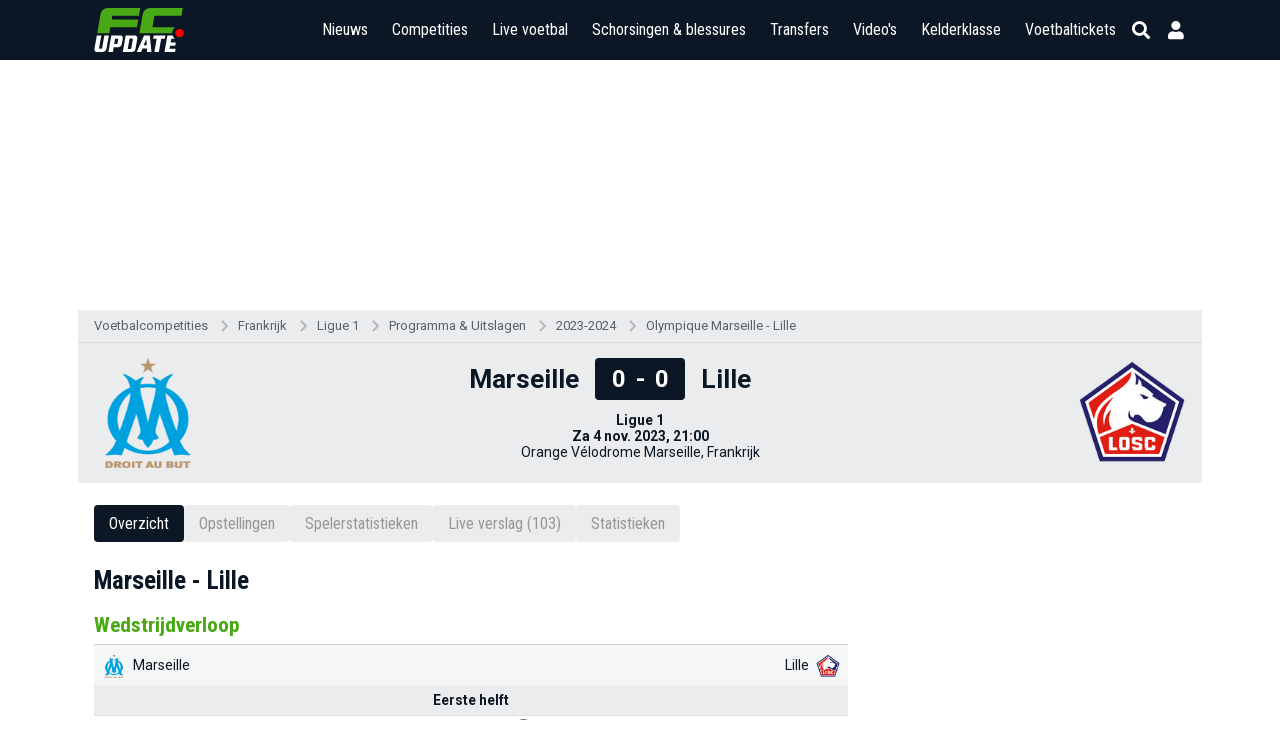

--- FILE ---
content_type: text/html; charset=UTF-8
request_url: https://www.fcupdate.nl/voetbalcompetities/frankrijk/ligue-1/programma-uitslagen/2023-2024/marseille-losc-lille-05-11
body_size: 18493
content:
<!doctype html>
<html lang="nl">
<head>
    <meta charset="utf-8">
    <meta http-equiv="X-UA-Compatible" content="IE=edge">
    <meta http-equiv="X-UA-Compatible" content="chrome=1">
    <meta name="csrf-token" content="C7fr1jg11GcfUImthEEcRzn9Z2NoAVxtEH2YMiDZ">

    <title>Olympique Marseille - Lille: Hoe laat, wedstrijdverloop en statistieken | 4 november 2023</title>
<meta name="description" content="Wedstrijdverloop en statistieken van Olympique Marseille tegen Lille.">
<meta name="keywords" content="Olympique Marseille, Lille, Ligue 1, Ligue 1 2023/2024, wedstrijd, wedstrijdverloop, statistieken">
<link rel="canonical" href="https://www.fcupdate.nl/voetbalcompetities/frankrijk/ligue-1/programma-uitslagen/2023-2024/marseille-losc-lille-05-11"/>
<meta property="og:title" content="Olympique Marseille - Lille: Hoe laat, wedstrijdverloop en statistieken | 4 november 2023" />
<meta property="og:description" content="Wedstrijdverloop en statistieken van Olympique Marseille tegen Lille." />
<meta property="og:url" content="https://www.fcupdate.nl/voetbalcompetities" />
<meta property="og:type" content="website" />
<meta property="og:site_name" content="FCUpdate.nl" />
<meta property="og:locale" content="nl_NL" />
<meta property="og:image" content="https://www.fcupdate.nl/images/fcupdate_share.jpg" />

<meta name="twitter:card" content="summary_large_image" />
<meta name="twitter:title" content="Olympique Marseille - Lille: Hoe laat, wedstrijdverloop en statistieken | 4 november 2023" />
<meta name="twitter:description" content="Wedstrijdverloop en statistieken van Olympique Marseille tegen Lille." />
<meta name="twitter:site" content="@fcupdate_nl" />
<meta name="twitter:domain" content="fcupdate.nl" />


    <meta name="google-site-verification" content="nUj8n67e7k-qvsHNx32O7C1iEmgU1xUX-upNwQKROnU">
    <meta name="msapplication-TileColor" content="#0b1724">
    <meta name="theme-color" content="#0b1724">
    <meta property="fb:app_id" content="139109639522991">
    <meta property="fb:admins" content="100003079218027">
    <meta property="fb:admins" content="100002512329934">

    

    <meta http-equiv="content-language" content="nl"/>

            <meta name="robots" content="all">
    
    <meta name="viewport" content="width=device-width, minimum-scale=1, initial-scale=1, shrink-to-fit=no">

    <link rel="apple-touch-icon" sizes="180x180" href="https://www.fcupdate.nl/images/favicons/apple-touch-icon.png?v=1">
    <link rel="icon" type="image/png" sizes="32x32" href="https://www.fcupdate.nl/images/favicons/favicon-32x32.png?v=1">
    <link rel="icon" type="image/png" sizes="16x16" href="https://www.fcupdate.nl/images/favicons/favicon-16x16.png?v=1">
    <link rel="manifest" href="https://www.fcupdate.nl/images/favicons/site.webmanifest?v=1">
    <link rel="mask-icon" href="https://www.fcupdate.nl/images/favicons/safari-pinned-tab.svg?v=1" color="#0b1724">
    <link rel="shortcut icon" href="https://www.fcupdate.nl/images/favicons/favicon.ico?v=1">

    <link rel="stylesheet" href="https://use.fontawesome.com/releases/v5.15.3/css/all.css"
          integrity="sha384-SZXxX4whJ79/gErwcOYf+zWLeJdY/qpuqC4cAa9rOGUstPomtqpuNWT9wdPEn2fk" crossorigin="anonymous">

    <link href="https://fonts.googleapis.com/css2?family=Roboto+Condensed:wght@300;400;500;600;700&display=block" rel="stylesheet">
    <link href="https://fonts.googleapis.com/css2?family=Roboto:ital,wght@0,100;0,300;0,400;0,500;0,700;0,900;1,100;1,300;1,400;1,500;1,700;1,900&display=block"
          rel="stylesheet">

    
    <style>.nav-bar ul li a,.tabs a.tab,h1,h2,h3,h4,h5{font-family:roboto condensed,sans-serif!important}@media only screen and (max-width:768px){.header-bar .right-panel .mobile-live-voetbal{font-family:roboto condensed,sans-serif}}.nav-bar ul li a{transition:auto;font-size:17px}.ad-slot.sidebar--300x600{min-width:300px;min-height:600px}.ad-slot.article--250h{position:relative;display:flex;justify-content:center;align-items:center;height:250px;max-height:250px;min-height:250px;overflow:hidden}.ad-slot.article--280h{min-height:280px}.min-h-400{min-height:400px}</style>

        <link rel="stylesheet" type="text/css" href="https://www.fcupdate.nl/css/jquery.dataTables.css">
    <link rel="stylesheet" href="https://www.fcupdate.nl/css/rowReorder.dataTables.min.css">
    <link rel="stylesheet" href="https://www.fcupdate.nl/css/responsive.dataTables.min.css">
    <link rel="stylesheet" href="https://www.fcupdate.nl/css/match-preview.min.css?v=21588459246-127"
        type="text/css" />
    <style>
    :root {
    --comments-spacing: 2.5rem;
    --comments-avatar-size: 1.5rem;
    --comments-avatar-margin: 0.35rem;
    --comments-border-radius: 0.3rem;
    --comments-z-modal: 2;

    /* colors */
    --comments-color-background: white;
    --comments-color-background-nested: white;
    --comments-color-background-paper: rgb(249, 250, 251);
    --comments-color-background-info: rgb(237, 235, 252);

    --comments-color-reaction: rgb(238, 239, 240);
    --comments-color-reaction-hover: rgb(229, 231, 235);
    --comments-color-reacted: rgba(67, 56, 202, 0.2);
    --comments-color-reacted-hover: rgba(67, 56, 202, 0.35);

    --comments-color-border: rgb(221, 221, 221);

    --comments-color-text:rgb(17, 24, 39);
    --comments-color-text-dimmed: rgb(156, 163, 175);
    --comments-color-text-inverse: white;

    --comments-color-accent: rgba(67, 56, 202);
    --comments-color-accent-hover: rgba(67, 56, 202, 0.8);

    --comments-color-danger: rgb(225, 29, 72);
    --comments-color-danger-hover: rgb(225, 29, 72, 0.8);

    --comments-color-success: rgb(10, 200, 134);
    --comments-color-success-hover: rgb(10, 200, 134, 0.8);

    --comments-shadow: 0 10px 15px -3px rgb(0 0 0 / 0.1), 0 4px 6px -4px rgb(0 0 0 / 0.1);
}

@media (min-width: 768px) {
    :root {
        --comments-avatar-size: 2.5rem;
        --comments-avatar-margin: 0.75rem;
    }
}

.comments {
    color: var(--comments-color-text);
}

.comments-avatar {
    width: var(--comments-avatar-size);
    height: var(--comments-avatar-size);
    border-radius: var(--comments-avatar-size);
    margin-right: var(--comments-avatar-margin);
}

/** Added to win agains Tailwind CDN specificity */
.comments-button.comments-button {
    border-radius: var(--comments-border-radius);
    color: var(--comments-color-text-inverse);
    background-color: var(--comments-color-accent);
    padding: 0.25rem 0.75rem;
    font-weight: 500;
    line-height: 1.35;
    transition: background 150ms;
}

.comments-button:hover {
    background-color: var(--comments-color-accent-hover);
}

.comments-button.is-small {
    padding: 0.15rem 0.5rem;
    font-size: 0.8rem;
}

.comments-button.is-link {
    background-color: transparent;
    color: var(--comments-color-text-dimmed);
    text-decoration: underline;
}

.comments-button.is-danger {
    background-color: var(--comments-color-danger);
}

.comments-button.is-danger:hover {
    background-color: var(--comments-color-danger-hover);
}

.comments-button.is-success {
    background-color: var(--comments-color-success);
}

.comments-button.is-success:hover {
    background-color: var(--comments-color-success-hover);
}

.comments-button svg {
    stroke: var(--comments-color-text-inverse);
}

.comments-comment {
    display: flex;
}

.comments-nested .comments-comment{
    background-color: var(--comments-color-background-nested);
    padding: 0;
}

.comments-comment-inner {
    flex-grow: 1;
}

.comments-comment-header {
    position: relative;
    font-weight: 500;
    color: var(--comments-color-text);
    margin-bottom: 0.5rem;
}

@media (min-width: 768px) {
    .comments-comment-header {
        display: flex;
        align-items: baseline;
    }
}

.comments-comment-header-actions {
    display: flex;
    flex-wrap: wrap;
    color: var(--comments-color-text-dimmed);
    font-size: 0.8rem;
}

@media (min-width: 768px) {
    .comments-comment-header-actions {
        margin-left: 0.5rem;
    }
}

.comments-comment-header-actions li {
    display: flex;
    position: relative;
}

.comments-comment-header-actions li:not(:last-child):after {
    content: "•";
    margin: 0 0.25rem;
}

.comments-comment-header-actions li > a:hover,
.comments-comment-header-actions li > button:hover {
    text-decoration: underline;
}

.comments-comment-header-copied {
    position: absolute;
    left: 0;
    bottom: 100%;
    font-size: 0.65rem;
    white-space: nowrap;
    color: var(--comments-color-success);
}

.comments-error {
    margin-top: 0.5rem;
    font-size: 0.875rem;
    color: var(--comments-color-danger);
}

.comments-form {
    display: flex;
    position: relative;
}

.comments-form-inner {
    flex-grow: 1;
}

.comments-form-inner button {
    margin-top: 0.5rem;
}

.comments-form-editor-tip {
    color: var(--comments-color-text-dimmed);
    font-size: 0.8rem;
    padding: 0.25rem 0;
    text-align: right;
}

.comments-form-editor-tip a {
    text-decoration: underline;
}

.comments-newest-first > .comments-form {
    margin-bottom: var(--comments-spacing);
}

.comments-group {
    position: relative;
    padding-bottom: var(--comments-spacing);
    margin-bottom: var(--comments-spacing);
}

.comments-group:target {
    margin-top: calc(-1 * var(--comments-spacing));
    margin-left: calc(-0.5 * var(--comments-spacing));
    margin-right: calc(-0.5 * var(--comments-spacing));
    padding-top: var(--comments-spacing);
    padding-left: calc(0.5 * var(--comments-spacing));
    padding-right: calc(0.5 * var(--comments-spacing));
    animation: highlight 1.5s ease-in-out;
    border: solid 1px var(--comments-color-accent);
    border-radius: var(--comments-border-radius);
}

@keyframes highlight {
    0% {
        transform: scale(1);
    }
    5% {
        transform: scale(1);
    }
    15% {
        transform: scaleX(1.015);
    }
    50% {
        transform: scale(1);
    }
    100% {
        transform: scale(1);
    }
}

.comments-group:after {
    content: "";
    position: absolute;
    bottom: 0;
    right: 0;
    left: 0;
    border-bottom: 1px solid var(--comments-color-border);
}

.comments-group.comments-group-with-avatars:after {
    /* Offset the border to stay lined up with the avatar */
    left: calc(var(--comments-avatar-size) + var(--comments-avatar-margin));
}

.comments-group .comments-group {
    padding-bottom: 0;
    margin-top: calc(var(--comments-spacing) * 0.66);
    margin-bottom: 0;
}

.comments-group .comments-group:after {
    content: none;
}

.comments-header {
    display: flex;
    justify-content: space-between;
    margin-bottom: var(--comments-spacing);
}

.comments-header strong {
    font-size: 1.125rem;
    font-weight: 500;
}

.comments-icon {
    height: 1.25rem;
    width: 1.25rem;
    stroke: var(--comments-color-text);
}

.comments-approval {
    display: flex;
    align-items: center;
    justify-content: space-between;
    gap: 2rem;
    background-color: var( --comments-color-background-info);
    border-radius: var(--comments-border-radius);
    padding: 0.5rem;
    font-size: 0.8rem;
    margin-bottom: 0.5rem;
}

.comments-approval-buttons {
    display: flex;
    align-items: center;
    gap: 0.25rem;
}

.comments-modal {
    position: absolute;
    z-index: var(--comments-z-modal);
    color: var(--comments-color-text);
    font-size: 1rem;
    background-color: var( --comments-color-background);
    box-shadow: var( --comments-shadow);
    border-radius: var(--comments-border-radius);
    top: 0;
    right: 0;
    padding: 1rem;
}

.comments-modal.is-left {
    right: auto;
    left: 0;
}

.comments-modal.is-bottom {
    top: 100%;
}

.comments-modal.is-compact {
    padding: 0.5rem;
}

.comments-modal-title {
    font-weight: 500;
    white-space: nowrap;
}

.comments-modal-contents {
    font-weight: normal;
    line-height: 1.25;
}

.comments-modal-contents p {
    margin-bottom: 0.5rem;
    min-width: 8rem;
}

@media (min-width: 768px) {
    .comments-modal-contents p {
        min-width: 12rem;
    }
}

.comments-modal-contents .comments-button {
    float: right;
}

.comments-nested {
    margin-top: calc(var(--comments-spacing) * 0.66);
    padding-left: calc(var(--comments-avatar-size) + var(--comments-avatar-margin));
}

.comments-no-comment-yet {
    text-align: center;
    margin: 2rem 0 4rem 0;
    color: var(--comments-color-text-dimmed);
}

.comments-placeholder,
.comments-textarea {
    border: 1px solid var(--comments-color-border);
    border-radius: 4px;
    width: 100%;
    padding: 10px;
    height: var(--comments-avatar-size);
}

.comments-placeholder:focus {
    outline: none;
}

.comments-reactions {
    position: relative;
    display: flex;
    flex-wrap: wrap;
    align-items: center;
    gap: 0.5rem;
    margin-top: 0.75rem;
}

.comments-reaction {
    display: flex;
    align-items: center;
    white-space: nowrap;
    border-radius: var(--comments-border-radius);
    cursor: pointer;
    background-color: var(--comments-color-reaction);
    padding: 0 0.5rem;
    height: 1.5rem;
    font-size: 0.8rem;
    transition: background 150ms;
}

.comments-reaction:hover {
    background-color: var(--comments-color-reaction-hover);
}

.comments-reaction.is-reacted {
    border: 1px solid var(--comments-color-accent);
    background-color: var(--comments-color-reacted);
}

.comments-reaction.is-reacted:hover {
    background-color: var(--comments-color-reacted-hover);
}

.comments-reaction-picker {
    position: relative;
}

/** Added to win agains Tailwind CDN specificity */
.comments-reaction-picker-trigger.comments-reaction-picker-trigger {
    display: flex;
    align-items: center;
    height: 1.5rem;
    padding: 0 0.5rem;
    cursor: pointer;
    border-radius: var(--comments-border-radius);
    background-color: var(--comments-color-reaction);
    transition: background 150ms;
}

.comments-reaction-picker-trigger:hover {
    background-color: var(--comments-color-reaction-hover);
}

.comments-reaction-picker-reactions {
    display: grid;
    gap: 0.25rem;
}

@media (min-width: 480px) {
    .comments-reaction-picker-reactions {
        grid-template-columns: repeat(2, 1fr);
    }
}

@media (min-width: 768px) {
    .comments-reaction-picker-reactions {
        grid-template-columns: repeat(5, 1fr);
    }
}

.comments-reaction-picker-reaction {
    height: 1.75rem;
    padding: 0 0.25rem;
    border-radius: var(--comments-border-radius);
    cursor: pointer;
    transition: background 150ms;
}

.comments-reaction-picker-reaction:hover {
    background-color: var(--comments-color-reaction);
}

.comments-reaction-picker-reaction.is-reacted {
    background-color: var(--comments-color-reacted);
}

.comments-reaction-picker-reaction.is-reacted:hover {
    background-color: var(--comments-color-reacted-hover);
}

.comments-reply {
    margin-top: calc(var(--comments-spacing) * 0.66);
}

.comments-subscription {
    position: relative;
    margin-left: auto;
    font-size: 0.8rem;
}

.comments-subscription-trigger {
    display: inline-flex;
    align-items: center;
    gap: 0.25rem;
    padding: 0.25rem 0.5rem;
    border-radius: var(--comments-border-radius);
    background-color: var(--comments-color-reaction);
    font-weight: 600;
    transition: background 150ms;
}

.comments-subscription-trigger:hover {
    background-color: var(--comments-color-reaction-hover);
}

.comments-subscription-item {
    width: 100%;
    padding: 0.5rem 1rem;
    display: flex;
    align-items: center;
    gap: 0.5rem;
    cursor: pointer;
    font-size: 0.8rem;
    font-weight: 500;
    text-align: left;
    white-space: nowrap;
    border-radius: var(--comments-border-radius);
    transition: background 150ms;
}

.comments-subscription-item:hover {
    background-color: var(--comments-color-reaction);
}

.comment-text {
    max-width: calc(100% - var(--comments-avatar-size));
}

.comment-text > *,
.comments-comment-inner {
    max-width: 100%;
}

.comment-text code {
    padding: 0.2rem 0.5rem;
    background-color: var(--comments-color-background-paper);
    border-radius: 0.3rem;
}

.comment-text .shiki {
    font-size: 0.85rem;
}

.comment-text .shiki code {
    padding: 0;
    background-color: transparent;
}

.comment-text .shiki {
    padding: 0.5rem;
    margin: 0.5rem 0;
    border-radius: 0.2rem;
    background-color: var(--comments-color-background-paper) !important;
    overflow: hidden;
    overflow-x: scroll;
}

.comment-text a {
    color: var(--comments-color-accent);
    text-decoration: underline;
}

.comment-text > *:not(:first-child),
.comment-text blockquote > *:not(:first-child),
.comment-text ul > *:not(:first-child):not(li),
.comment-text ol > *:not(:first-child):not(li) {
    margin-top: 0.5rem;
}

.comment-text h1 {
    font-size: 2rem;
    font-weight: bold;
}

.comment-text h2 {
    font-size: 1.7rem;
    font-weight: bold;
}

.comment-text h3 {
    font-size: 1.5rem;
    font-weight: bold;
}

.comment-text h4 {
    font-size: 1.3rem;
    font-weight: bold;
}

.comment-text h5 {
    font-size: 1.1rem;
    font-weight: bold;
}

.comment-text h6 {
    font-size: 1rem;
    font-weight: bold;
}

.comment-text blockquote {
    background-color: var(--comments-color-background-paper);
    padding: 1rem;
    border-left: solid 3px var(--comments-color-border);
}

.comment-text ul, .comment-text ol {
    padding-left: 1rem;
}

.comment-text ul li {
    list-style: circle;
}

.comment-text ol li {
    list-style: decimal;
}

.comments-textarea {
    min-height: 10rem;
}


/* EasyMDE buttons */
.comments .CodeMirror {
    border-color: var(--comments-color-border);
}

.comments .CodeMirror-scroll, .CodeMirror{
    min-height: 10rem !important;
}

.comments .editor-toolbar {
    border-color: var(--comments-color-border);
    padding: 0.35rem;
}

.comments .editor-toolbar .separator {
    border-left-color: var(--comments-color-border);
}

.comments .editor-toolbar button {
    border: none;
    transition: background 150ms;
}
.comments .editor-toolbar button:hover {
    background-color: var(--comments-color-reaction);
}

.comments .editor-toolbar button.active {
    background-color: var(--comments-color-reaction-hover);
}

</style>
    <link rel="stylesheet" href="https://www.fcupdate.nl/css/powertip.css">

    <link rel="stylesheet" href="https://www.fcupdate.nl/css/layout.min.css?v=21588459246-127" type="text/css"/>
    <link rel="stylesheet" href="https://www.fcupdate.nl/css/custom.min.css?v=21588459246-127" type="text/css"/>
    <link rel="stylesheet" href="https://www.fcupdate.nl/css/flags32.min.css" type="text/css"/>
    <link rel="stylesheet" href="https://www.fcupdate.nl/css/flags64.min.css?v=21588459246-127" type="text/css"/>
    <link rel="stylesheet" href="https://www.fcupdate.nl/css/changes.min.css?v=21588459246-127" type="text/css"/>
    <link rel="stylesheet" href="https://www.fcupdate.nl/css/overwrite-ge.min.css?v=21588459246-127" type="text/css"/>

    
            <link rel="stylesheet" href="https://www.fcupdate.nl/css/kelderklasse.min.css?v=21588459246-127" type="text/css"/>
        <link rel="stylesheet" href="https://www.fcupdate.nl/css/biography.min.css?v=21588459246-127" type="text/css"/>
        
    
    

    <script>
        if ('loading' in HTMLImageElement.prototype) {
            const images = document.querySelectorAll('img[loading="lazy"]');
            images.forEach(img => {
                img.src = img.dataset.src;
            });
            const iframes = document.querySelectorAll('iframe[loading="lazy"]');
            iframes.forEach(iframe => {
                iframe.src = iframe.dataset.src;
            });
        } else {
            // Dynamically import the LazySizes library
            const script = document.createElement('script');
            script.src = 'https://cdnjs.cloudflare.com/ajax/libs/lazysizes/5.1.2/lazysizes.min.js';
            script.async = 1;
            document.body.appendChild(script);
        }
    </script>

        <script defer src="/js/cdn.min.js"></script>

    

        <style >[wire\:loading], [wire\:loading\.delay], [wire\:loading\.inline-block], [wire\:loading\.inline], [wire\:loading\.block], [wire\:loading\.flex], [wire\:loading\.table], [wire\:loading\.grid], [wire\:loading\.inline-flex] {display: none;}[wire\:loading\.delay\.shortest], [wire\:loading\.delay\.shorter], [wire\:loading\.delay\.short], [wire\:loading\.delay\.long], [wire\:loading\.delay\.longer], [wire\:loading\.delay\.longest] {display:none;}[wire\:offline] {display: none;}[wire\:dirty]:not(textarea):not(input):not(select) {display: none;}input:-webkit-autofill, select:-webkit-autofill, textarea:-webkit-autofill {animation-duration: 50000s;animation-name: livewireautofill;}@keyframes livewireautofill { from {} }</style>

                        
            <script type="text/javascript" src="//mmcdn.nl/tags/fcupdate.nl/category.js"></script>
            
        <script src="https://cdn.onesignal.com/sdks/OneSignalSDK.js" async></script>
    <script>
        var OneSignal = window.OneSignal || [];
        OneSignal.push(function() {
            OneSignal.init({
                appId: "41bc46a2-a94f-4554-8858-948822b1703a",
            });
        });
    </script>

    
    <script>
        (function(i,s,o,g,r,a,m){i['GoogleAnalyticsObject']=r;i[r]=i[r]||function(){
            (i[r].q=i[r].q||[]).push(arguments)},i[r].l=1*new Date();a=s.createElement(o),
            m=s.getElementsByTagName(o)[0];a.async=1;a.src=g;m.parentNode.insertBefore(a,m)
        })(window,document,'script','//www.google-analytics.com/analytics.js','ga');

        ga('create', 'UA-27123546-1', 'auto');
        ga('require', 'linkid', 'linkid.js');
        ga('require', 'displayfeatures');
        ga('send', 'pageview');
    </script>

    <script async src="https://www.googletagmanager.com/gtag/js?id=G-YCYJDS1YFQ"></script>
    <script>
        window.dataLayer = window.dataLayer || [];
        function gtag(){dataLayer.push(arguments);}
        gtag('js', new Date());

        gtag('config', 'G-YCYJDS1YFQ');
    </script>
    
            
        <script type='text/javascript'>
            (function() {
                /** CONFIGURATION START **/
                var _sf_async_config = window._sf_async_config = (window._sf_async_config || {});
                _sf_async_config.uid = 66387;  // UID IS SAME FOR ALL SITES ON YOUR ACCOUNT
                _sf_async_config.domain = 'fcupdate.nl'; // DON'T INCLUDE HTTP(S) OR WWW
                _sf_async_config.useCanonical = true;
                _sf_async_config.useCanonicalDomain = true;
                _sf_async_config.flickerControl = false;
                _sf_async_config.sections = ''; //SET PAGE-LEVEL SECTION(S)
                _sf_async_config.authors = ''; //SET PAGE-LEVEL AUTHOR(S)
                /** CONFIGURATION END **/
                function loadChartbeat() {
                    var e = document.createElement('script');
                    var n = document.getElementsByTagName('script')[0];
                    e.type = 'text/javascript';
                    e.async = true;
                    e.src = '//static.chartbeat.com/js/chartbeat.js';
                    n.parentNode.insertBefore(e, n);
                }
                loadChartbeat();
            })();
        </script>
        <script async src="//static.chartbeat.com/js/chartbeat_mab.js"></script>
    

            <script type='application/ld+json'>
            {"@context":"https:\/\/schema.org","@type":"https:\/\/schema.org\/WebPage","name":"Olympique Marseille - Lille: Hoe laat, wedstrijdverloop en statistieken | 4 november 2023","description":"Wedstrijdverloop en statistieken van Olympique Marseille tegen Lille.","url":"https:\/\/www.fcupdate.nl\/voetbalcompetities\/frankrijk\/ligue-1\/programma-uitslagen\/2023-2024\/marseille-losc-lille-05-11","mainEntityOfPage":"https:\/\/www.fcupdate.nl\/voetbalcompetities\/frankrijk\/ligue-1\/programma-uitslagen\/2023-2024\/marseille-losc-lille-05-11","headline":"Olympique Marseille - Lille: Hoe laat, wedstrijdverloop en statistieken | 4 november 2023","inLanguage":"nl-NL","breadcrumb":{"@type":"https:\/\/schema.org\/BreadcrumbList","itemListElement":[{"@type":"https:\/\/schema.org\/ListItem","position":0,"item":{"@id":"https:\/\/www.fcupdate.nl\/voetbalcompetities","name":"Voetbalcompetities","type":"https:\/\/schema.org\/CollectionPage","about":{"name":"Voetbalcompetities","description":"Een overzicht van alle competities beschikbaar op onze website, inclusief standen, uitslagen, selecties, statistieken, transfers en blessures."}}},{"@type":"https:\/\/schema.org\/ListItem","position":1,"item":{"@id":"https:\/\/www.fcupdate.nl\/voetbalcompetities\/frankrijk","name":"Frankrijk","type":"https:\/\/schema.org\/CollectionPage","about":{"name":"Frankrijk","description":"Frankrijk"}}},{"@type":"https:\/\/schema.org\/ListItem","position":2,"item":{"@id":"https:\/\/www.fcupdate.nl\/voetbalcompetities\/frankrijk\/ligue-1","name":"Ligue 1","type":"https:\/\/schema.org\/CollectionPage","about":{"name":"2025\/2026 Ligue 1","description":"Ligue 1 laatste nieuws, inclusief programma & uitslagen, standen, topscorers, schorsingen & blessures en alle transfers."}}},{"@type":"https:\/\/schema.org\/ListItem","position":3,"item":{"@id":"https:\/\/www.fcupdate.nl\/voetbalcompetities\/frankrijk\/ligue-1\/programma-uitslagen","name":"Programma & Uitslagen","type":"https:\/\/schema.org\/CollectionPage","about":{"name":"Ligue 1 programma & uitslagen 2023-2024","description":"Het volledige programma van de Ligue 1 2023-2024 inclusief uitslagen, statistieken, live voetbal en meer."}}},{"@type":"https:\/\/schema.org\/ListItem","position":4,"item":{"@id":"https:\/\/www.fcupdate.nl\/voetbalcompetities\/frankrijk\/ligue-1\/programma-uitslagen\/2023-2024","name":"2023-2024","type":"https:\/\/schema.org\/CollectionPage","about":{"name":"Ligue 1 programma & uitslagen 2023-2024","description":"Het volledige programma van de Ligue 1 2023-2024 inclusief uitslagen, statistieken, live voetbal en meer."}}},{"@type":"https:\/\/schema.org\/ListItem","position":5,"item":{"@id":"https:\/\/www.fcupdate.nl\/voetbalcompetities\/frankrijk\/ligue-1\/programma-uitslagen\/2023-2024\/marseille-losc-lille-05-11","name":"Olympique Marseille - Lille","type":"https:\/\/schema.org\/CollectionPage","about":{"name":"Olympique Marseille - Lille (2023-11-04 21:00:00) - Wedstrijdverloop, h2h & statistieken","description":"Wedstrijdverloop & statistieken van de wedstrijd Olympique Marseille - Lille (Ligue 1 2023-2024)."}}}]},"publisher":{"@type":"https:\/\/schema.org\/Organization","name":"FCUpdate.nl NL","url":"https:\/\/www.fcupdate.nl","logo":{"@type":"https:\/\/schema.org\/ImageObject","url":"https:\/\/www.fcupdate.nl\/images\/logo-blue-sq-512.png","width":512,"height":512},"sameAs":["https:\/\/www.facebook.com\/fcupdatenl","https:\/\/www.instagram.com\/fcupdate_nl","https:\/\/twitter.com\/fcupdate_nl","https:\/\/www.youtube.com\/c\/fcupdatenlvideo"]},"copyrightHolder":{"@type":"https:\/\/schema.org\/Organization","name":"FCUpdate.nl NL","url":"https:\/\/www.fcupdate.nl","logo":{"@type":"https:\/\/schema.org\/ImageObject","url":"https:\/\/www.fcupdate.nl\/images\/logo-blue-sq-512.png","width":512,"height":512},"sameAs":["https:\/\/www.facebook.com\/fcupdatenl","https:\/\/www.instagram.com\/fcupdate_nl","https:\/\/twitter.com\/fcupdate_nl","https:\/\/www.youtube.com\/c\/fcupdatenlvideo"]},"sameAs":["https:\/\/www.facebook.com\/fcupdatenl","https:\/\/www.instagram.com\/fcupdate_nl","https:\/\/twitter.com\/fcupdate_nl","https:\/\/www.youtube.com\/c\/fcupdatenlvideo"],"potentialAction":{"@type":"SearchAction","target":{"@type":"EntryPoint","urlTemplate":"https:\/\/www.fcupdate.nl\/zoeken?query={search_term_string}"},"query-input":"required name=search_term_string"}}
        </script>
    
        
    
    <script src="https://btloader.com/tag?o=5184339635601408&upapi=true" async></script>
    </head>
<body >


        <section id="template" class="">
        <section id="layout" class="">

                                                <header id="header-part">
                        <div class="header-bar">
    <div class="container">
        <div class="inner display-flex justify-between">
            <div class="logo">
                <a href="https://www.fcupdate.nl" title="FCUpdate">
                                        <img alt="FCUpdate" height="36" width="73" src="https://www.fcupdate.nl/images/logo-w-100.min.svg" />
                                    </a>
            </div>
            <div class="right-panel">


                <span class="mobile-live-voetbal-holder">
                    <a href="https://www.fcupdate.nl/live-voetbal"
                        class="mobile-live-voetbal ">Live
                        voetbal</a>
                                    </span>

                <div id="searchbar">

                    <div class="input">
                        <div class="searchHolder">
                            <a class="nieuwsZoeken" href="https://www.fcupdate.nl/zoeken"><i
                                    class="fas fa-caret-right"></i> Nieuws zoeken</a>
                        </div>
                        <span class="button back">
                            
                            <i class="fas fa-arrow-left"></i>
                            <i class="fas fa-sync fa-spin"></i>
                        </span>
                        
                        <input id="search" placeholder="Competities, teams en personen" type="text" />
                        
                        <span class="button close">
                            <i class="fas fa-times"></i>
                        </span>
                    </div>

                </div>
                <div id="menu" class="m-toggle">
                    <div class="nav-holder">
                        <nav class="nav-bar">
                            <ul>
                                <li>
                                    
                                    <div class="nav-label ">
                                        <a href="https://www.fcupdate.nl/voetbalnieuws">Nieuws</a>
                                        <button type="button" class="nav-sub-expander">
                                            <i class="fas fa-angle-down"></i>
                                        </button>
                                    </div>
                                    <ul>
                                        <li class="">
                                            <a href="https://www.fcupdate.nl/transfernieuws">Transfernieuws</a>
                                        </li>
                                                                                                                                <li class=""><a
                                                    href=https://www.fcupdate.nl/voetbalnieuws/eredivisie>Eredivisie</a>
                                            </li>
                                                                                                                                <li class=""><a
                                                    href=https://www.fcupdate.nl/voetbalnieuws/keuken-kampioen-divisie>Keuken Kampioen Divisie</a>
                                            </li>
                                                                                                                                <li class=""><a
                                                    href=https://www.fcupdate.nl/voetbalnieuws/frankrijk-ligue-1>Ligue 1</a>
                                            </li>
                                                                                                                                <li class=""><a
                                                    href=https://www.fcupdate.nl/voetbalnieuws/duitsland-bundesliga>Bundesliga</a>
                                            </li>
                                                                                                                                <li class=""><a
                                                    href=https://www.fcupdate.nl/voetbalnieuws/italie-serie-a>Serie A</a>
                                            </li>
                                                                                                                                <li class=""><a
                                                    href=https://www.fcupdate.nl/voetbalnieuws/laliga>LaLiga</a>
                                            </li>
                                                                                                                                <li class=""><a
                                                    href=https://www.fcupdate.nl/voetbalnieuws/engeland-premier-league>Premier League</a>
                                            </li>
                                                                                                                                <li class=""><a
                                                    href=https://www.fcupdate.nl/voetbalnieuws/uefa-europa-league>UEFA Europa League</a>
                                            </li>
                                                                                                                                <li class=""><a
                                                    href=https://www.fcupdate.nl/voetbalnieuws/uefa-europa-conference-league>UEFA Europa Conference League</a>
                                            </li>
                                                                                                                                <li class=""><a
                                                    href=https://www.fcupdate.nl/voetbalnieuws/uefa-champions-league>UEFA Champions League</a>
                                            </li>
                                                                                                                                <li class=""><a
                                                    href=https://www.fcupdate.nl/voetbalnieuws/europees-kampioenschap>Europees Kampioenschap</a>
                                            </li>
                                                                                                                                <li class=""><a
                                                    href=https://www.fcupdate.nl/voetbalnieuws/wereldkampioenschap>Wereldkampioenschap</a>
                                            </li>
                                                                                <li><a href="https://www.fcupdate.nl/voetbalnieuws">Overige...</a></li>
                                    </ul>
                                </li>
                                <li>
                                                                        <div class="nav-label ">
                                        <a href="https://www.fcupdate.nl/voetbalcompetities">Competities</a>
                                        <button type="button" class="nav-sub-expander">
                                            <i class="fas fa-angle-down"></i>
                                        </button>
                                    </div>
                                    <ul>
                                                                                                                                <li class=""><a
                                                    href=https://www.fcupdate.nl/voetbalcompetities/internationaal/wereldkampioenschap>Wereldkampioenschap</a>
                                            </li>
                                                                                                                                <li class=""><a
                                                    href=https://www.fcupdate.nl/voetbalcompetities/nederland/eredivisie>Eredivisie</a>
                                            </li>
                                                                                                                                <li class=""><a
                                                    href=https://www.fcupdate.nl/voetbalcompetities/nederland/keuken-kampioen-divisie>Keuken Kampioen Divisie</a>
                                            </li>
                                                                                                                                <li class=""><a
                                                    href=https://www.fcupdate.nl/voetbalcompetities/engeland/premier-league>Premier League</a>
                                            </li>
                                                                                                                                <li class=""><a
                                                    href=https://www.fcupdate.nl/voetbalcompetities/frankrijk/ligue-1>Ligue 1</a>
                                            </li>
                                                                                                                                <li class=""><a
                                                    href=https://www.fcupdate.nl/voetbalcompetities/duitsland/bundesliga>Bundesliga</a>
                                            </li>
                                                                                                                                <li class=""><a
                                                    href=https://www.fcupdate.nl/voetbalcompetities/italie/serie-a>Serie A</a>
                                            </li>
                                                                                                                                <li class=""><a
                                                    href=https://www.fcupdate.nl/voetbalcompetities/spanje/laliga>LaLiga</a>
                                            </li>
                                                                                                                                <li class=""><a
                                                    href=https://www.fcupdate.nl/voetbalcompetities/internationaal/uefa-europa-league>UEFA Europa League</a>
                                            </li>
                                                                                                                                <li class=""><a
                                                    href=https://www.fcupdate.nl/voetbalcompetities/internationaal/uefa-champions-league>UEFA Champions League</a>
                                            </li>
                                                                                                                                <li class=""><a
                                                    href=https://www.fcupdate.nl/voetbalcompetities/internationaal/uefa-europa-conference-league>UEFA Europa Conference League</a>
                                            </li>
                                                                                <li><a alt="Alle competities"
                                                href="https://www.fcupdate.nl/voetbalcompetities">Overige...</a></li>
                                    </ul>
                                </li>
                                <li>
                                    <div class="nav-label ">
                                        <a href="https://www.fcupdate.nl/live-voetbal">Live voetbal
                                                                                    </a>
                                    </div>
                                </li>
                                <li>
                                    <div class="nav-label ">
                                        <a href="https://www.fcupdate.nl/schorsingen-blessures">Schorsingen & blessures</a>
                                    </div>
                                </li>
                                <li>
                                    
                                    <div class="nav-label ">
                                        <a href="https://www.fcupdate.nl/voetbaltransfers">Transfers</a>
                                        <button type="button" class="nav-sub-expander">
                                            <i class="fas fa-angle-down"></i>
                                        </button>
                                    </div>
                                    <ul>
                                                                                                                                <li class=""><a
                                                    href=https://www.fcupdate.nl/voetbalcompetities/frankrijk/ligue-1/transfers>Ligue 1</a>
                                            </li>
                                                                                                                                <li class=""><a
                                                    href=https://www.fcupdate.nl/voetbalcompetities/nederland/eredivisie/transfers>Eredivisie</a>
                                            </li>
                                                                                                                                <li class=""><a
                                                    href=https://www.fcupdate.nl/voetbalcompetities/duitsland/bundesliga/transfers>Bundesliga</a>
                                            </li>
                                                                                                                                <li class=""><a
                                                    href=https://www.fcupdate.nl/voetbalcompetities/italie/serie-a/transfers>Serie A</a>
                                            </li>
                                                                                                                                <li class=""><a
                                                    href=https://www.fcupdate.nl/voetbalcompetities/spanje/laliga/transfers>LaLiga</a>
                                            </li>
                                                                                                                                <li class=""><a
                                                    href=https://www.fcupdate.nl/voetbalcompetities/engeland/premier-league/transfers>Premier League</a>
                                            </li>
                                                                            </ul>
                                </li>
                                <li class=""><a
                                        href="https://www.fcupdate.nl/voetbalvideos">Video's</a></li>
                                <li><a href="https://www.fcupdate.nl/kelderklasse">Kelderklasse</a></li>
                                <li class=""><a href="/voetbaltickets">Voetbaltickets</a></li>
                            </ul>
                        </nav>
                    </div>
                </div>

                <div class="smallIcons">
                    <span>
                                                    <a href="https://www.fcupdate.nl/login" aria-label="Inloggen"><i title="Inloggen" class="fas fa-user"></i></a>
                                                <i class="fas fa-search"></i>
                    </span>
                </div>

                <div class="m-toggle-menu justify-end" onclick="myFunction(this)">
                    <div>
                        <div class="bar1"></div>
                        <div class="bar2"></div>
                        <div class="bar3"></div>
                    </div>
                </div>
            </div>
        </div>
    </div>
</div>

                    </header>
                            
            <div class="header-content-margin"></div>
                <div class="ad-slot article--250h">
        <div id="fcupdate.nl_web_billboardskin_970x250"  class="tournament" ></div>
    </div>
            <section id="content-part" class="tournaments">
                                    <section class="breadcrumbs-block darken">
                        <div class="container " >
                            <ul class="d-flex align-center">
            <li><a href="https://www.fcupdate.nl/voetbalcompetities" title="Voetbalcompetities">Voetbalcompetities</a></li>
            <li><a href="https://www.fcupdate.nl/voetbalcompetities/frankrijk" title="Frankrijk">Frankrijk</a></li>
            <li><a href="https://www.fcupdate.nl/voetbalcompetities/frankrijk/ligue-1" title="2025/2026 Ligue 1">Ligue 1</a></li>
            <li><a href="https://www.fcupdate.nl/voetbalcompetities/frankrijk/ligue-1/programma-uitslagen" title="Ligue 1 programma &amp; uitslagen 2023-2024">Programma &amp; Uitslagen</a></li>
            <li><a href="https://www.fcupdate.nl/voetbalcompetities/frankrijk/ligue-1/programma-uitslagen/2023-2024" title="Ligue 1 programma &amp; uitslagen 2023-2024">2023-2024</a></li>
            <li><a href="https://www.fcupdate.nl/voetbalcompetities/frankrijk/ligue-1/programma-uitslagen/2023-2024/marseille-losc-lille-05-11" title="Olympique Marseille - Lille (2023-11-04 21:00:00) - Wedstrijdverloop, h2h &amp; statistieken">Olympique Marseille - Lille</a></li>
        </ul>
                        </div>
                    </section>
                
                <section class="mega-article-part match match-only" data-opta="kxr00o7x5azfl45t76y8gmj8">

        
        <div class="match-header_holder">
    <div class="match-header match-header--new">
        <div class="match-header__info-top">
                            <a href="https://www.fcupdate.nl/voetbalteams/frankrijk/marseille" class="match-header__team match-header__team--home">
                            <span class="m-hide">Marseille</span>
                <span class="m-show">MAR</span>
                <figure class="match-header__figure">
                                            <img height="54" width="54" alt="Olympique Marseille" src="https://ext.fcupdate.nl/teams/150x150/27xvwccz8kpmqsefjv2b2sc0o.png">
                                    </figure>
                            </a>
                        
            <div class="score Played">

    










    <div class="match-result">
        <i>0</i>
        <i class="match-result__divider">-</i>
        <i>0</i>
    </div>

    


    </div>


                            <a href="https://www.fcupdate.nl/voetbalteams/frankrijk/lille" class="match-header__team match-header__team--away">
                                <span class="m-hide">Lille</span>
                    <span class="m-show">LIL</span>
                    <figure class="match-header__figure">
                                                    <img height="54" width="54" alt="Lille" src="https://ext.fcupdate.nl/teams/150x150/be2k34rut1lz79jxenabttqlc.png">
                                            </figure>
                            </a>
                    </div>

        <div class="match-header__info-bottom">
                                

                    <div class="match-header__info-league">
                <a href="https://www.fcupdate.nl/voetbalcompetities/frankrijk/ligue-1">Ligue 1</a>            </div>

            <div class="match-header__info-time">
                <a href="https://www.fcupdate.nl/live-voetbal/04-11-2023">Za 4 nov. 2023, 21:00</a>
            </div>

            <div class="match-header__info-location">
                Orange Vélodrome Marseille, Frankrijk            </div>
        </div>
    </div>
</div>

        
        <div class="container ">

            <div class="row">
                
                <div class="col1">
                    
                                            <div class="tabs lineupsGevuld">
                            <a href="https://www.fcupdate.nl/voetbalcompetities/frankrijk/ligue-1/programma-uitslagen/2023-2024/marseille-losc-lille-05-11"
                                class="tab active">Overzicht</a>

                            
                            
                            
                                                            <a href="https://www.fcupdate.nl/voetbalcompetities/frankrijk/ligue-1/programma-uitslagen/2023-2024/marseille-losc-lille-05-11/opstellingen"
                                    class="tab ">Opstellingen</a>
                            
                            
                                                            <a href="https://www.fcupdate.nl/voetbalcompetities/frankrijk/ligue-1/programma-uitslagen/2023-2024/marseille-losc-lille-05-11/spelerstatistieken"
                                    class="tab ">Spelerstatistieken</a>
                            
                                                                                            <a href="https://www.fcupdate.nl/voetbalcompetities/frankrijk/ligue-1/programma-uitslagen/2023-2024/marseille-losc-lille-05-11/live-verslag"
                                    class="tab ">Live
                                    verslag (103)</a>
                            
                            
                                                            <a href="https://www.fcupdate.nl/voetbalcompetities/frankrijk/ligue-1/programma-uitslagen/2023-2024/marseille-losc-lille-05-11/statistieken"
                                    class="tab ">Statistieken</a>
                            
                                                                                            
                                
                                                    </div>
                    
                    
                                            
                                            
                    <div class="page-titles">
                                                    <h1>Marseille - Lille</h1>
                                                                                                                                                                    </div>

                    
                    
                                                    <div class="match-preview">
    
        
</div>                        
                        
                                                    <div class="match_feature">
    <h2>Wedstrijdverloop</h2>
    <div class="table-responsive">
        <table class="table table--verloop">
            
            <thead>
            <tr>
                <th colspan="2" class="text-left">
                                            <a href="https://www.fcupdate.nl/voetbalteams/frankrijk/marseille">
                                                            <img src="https://ext.fcupdate.nl/teams/150x150/27xvwccz8kpmqsefjv2b2sc0o.png" alt="Marseille">
                                                        Marseille
                        </a>
                                    </th>
                <th></th>
                <th colspan="2" class="text-right">
                                            <a href="https://www.fcupdate.nl/voetbalteams/frankrijk/lille">
                            Lille
                                                            <img src="https://ext.fcupdate.nl/teams/150x150/be2k34rut1lz79jxenabttqlc.png" alt="Lille">
                                                    </a>
                                    </th>
            </tr>
            </thead>
            
            <tbody>
            
                            
                
                
                                                        <tr>
                        <td colspan="5" class="table__note text-center">Eerste helft</td>
                    </tr>
                
                
                
                
                
                
                
                

                
                <tr>
                    
                                                                

                    
                                            <td class="table--verloop__minute text-left">&nbsp;</td>
                        <td class="table--verloop__player text-right empty">&nbsp;</td>

                        
                        <td class="table--verloop__score text-center">
                            
                        </td>

                        <td class="table--verloop__player text-left">
                            
                                                        <a class="player" href="https://www.fcupdate.nl/voetballers/benjamin-andre">
                                <div class="all-events">
                                                                            <img src="https://imagecdn.fcupdate.nl/?url=https://staticcdn.fcupdate.nl/player-image/31sljkjull0n7082fed26stzp/transparent.png" title="B. André" alt="B. André">
                                                                                                            <b class="">B. André</b>

                                    
                                    <div class="match_icons_view_mobile">
                                                                                                                                                                                                    </div>
                                </div>

                                <div class="match_icons_view">
                                    <i class="match_icon yellow">&nbsp;</i>
    
    
    
    
                                    </div>
                                
                                <div class="match_icons_view_desktop">
                                                                                                                                                                                </div>
                            </a>
                        </td>
                        <td class="table--verloop__minute text-right">
                            27&#039;
                                                                                </td>
                                    </tr>
                
                            
                
                
                
                
                
                
                
                
                
                

                
                <tr>
                    
                                                                    <td class="table--verloop__minute text-left">
                            42&#039;
                                                                                </td>
                        <td class="table--verloop__player text-right">

                            
                                                        <a class="player" href="https://www.fcupdate.nl/voetballers/amine-harit">
                                <div class="other-events">
                                    
                                                                                                                                                                                    
                                                                            <img src="https://imagecdn.fcupdate.nl/?url=https://staticcdn.fcupdate.nl/player-image/bt2h27b7sfmsa5w6tnfp7lw4p/transparent.png" title="A. Harit" alt="A. Harit">
                                    
                                    <b class="">A. Harit</b>
                                </div>

                                <div class="match_icons_view">
                                    <i class="match_icon yellow">&nbsp;</i>
    
    
    
    
                                    </div>
                            </a>
                        </td>
                        
                        <td class="table--verloop__score text-center">
                            
                        </td>
                        <td class="table--verloop__player text-left empty">&nbsp;</td>
                        <td class="table--verloop__minute text-right">&nbsp;</td>
                        
                                        

                    
                                    </tr>
                
                            
                
                
                
                
                                                        <tr>
                        <td colspan="5" class="table__note text-center">Tweede helft</td>
                    </tr>
                
                
                
                
                
                

                
                <tr>
                    
                                                                    <td class="table--verloop__minute text-left">
                            53&#039;
                                                                                </td>
                        <td class="table--verloop__player text-right">

                            
                                                        <a class="player" href="https://www.fcupdate.nl/voetballers/-gigot">
                                <div class="other-events">
                                    
                                                                                                                                                                                    
                                                                            <img src="https://imagecdn.fcupdate.nl/?url=https://staticcdn.fcupdate.nl/player-image/8ni13k73i9xusj01utdmqk7h1/transparent.png" title="S. Gigot" alt="S. Gigot">
                                    
                                    <b class="">S. Gigot</b>
                                </div>

                                <div class="match_icons_view">
                                    <i class="match_icon yellow">&nbsp;</i>
    
    
    
    
                                    </div>
                            </a>
                        </td>
                        
                        <td class="table--verloop__score text-center">
                            
                        </td>
                        <td class="table--verloop__player text-left empty">&nbsp;</td>
                        <td class="table--verloop__minute text-right">&nbsp;</td>
                        
                                        

                    
                                    </tr>
                
                            
                
                
                
                
                
                
                
                
                
                

                
                <tr>
                    
                                                                    <td class="table--verloop__minute text-left">
                            68&#039;
                                                                                </td>
                        <td class="table--verloop__player text-right">

                            
                                                        <a class="player" href="https://www.fcupdate.nl/voetballers/abdoul-bamo-meite">
                                <div class="substitution">
                                    
                                                                            <span class="note">(S. Gigot)</span>
                                                                                                                                                                                    
                                                                            <img src="https://imagecdn.fcupdate.nl/?url=https://staticcdn.fcupdate.nl/player-image/38cotevgsirv0csora7bar3vu/transparent.png" title="B. Meïté" alt="B. Meïté">
                                    
                                    <b class="">B. Meïté</b>
                                </div>

                                <div class="match_icons_view">
                                    <i title="Wissel" class="icon48x48 icon-wissel"></i>


                                </div>
                            </a>
                        </td>
                        
                        <td class="table--verloop__score text-center">
                            
                        </td>
                        <td class="table--verloop__player text-left empty">&nbsp;</td>
                        <td class="table--verloop__minute text-right">&nbsp;</td>
                        
                                        

                    
                                    </tr>
                
                            
                
                
                
                
                
                
                
                
                
                

                
                <tr>
                    
                                                                    <td class="table--verloop__minute text-left">
                            68&#039;
                                                                                </td>
                        <td class="table--verloop__player text-right">

                            
                                                        <a class="player" href="https://www.fcupdate.nl/voetballers/iliman-ndiaye">
                                <div class="substitution">
                                    
                                                                            <span class="note">(J. Veretout)</span>
                                                                                                                                                                                    
                                                                            <img src="https://imagecdn.fcupdate.nl/?url=https://staticcdn.fcupdate.nl/player-image/291867-1756131637.png" title="I. Ndiaye" alt="I. Ndiaye">
                                    
                                    <b class="">I. Ndiaye</b>
                                </div>

                                <div class="match_icons_view">
                                    <i title="Wissel" class="icon48x48 icon-wissel"></i>


                                </div>
                            </a>
                        </td>
                        
                        <td class="table--verloop__score text-center">
                            
                        </td>
                        <td class="table--verloop__player text-left empty">&nbsp;</td>
                        <td class="table--verloop__minute text-right">&nbsp;</td>
                        
                                        

                    
                                    </tr>
                
                            
                
                
                
                
                
                
                
                
                
                

                
                <tr>
                    
                                                                

                    
                                            <td class="table--verloop__minute text-left">&nbsp;</td>
                        <td class="table--verloop__player text-right empty">&nbsp;</td>

                        
                        <td class="table--verloop__score text-center">
                            
                        </td>

                        <td class="table--verloop__player text-left">
                            
                                                        <a class="player" href="https://www.fcupdate.nl/voetballers/nabil-bentaleb">
                                <div class="all-events">
                                                                            <img src="https://imagecdn.fcupdate.nl/?url=https://staticcdn.fcupdate.nl/player-image/6ynchgp6o4tajwvnfdnoo11at/transparent.png" title="N. Bentaleb" alt="N. Bentaleb">
                                                                                                            <b class="">N. Bentaleb</b>

                                    
                                    <div class="match_icons_view_mobile">
                                                                                                                                                                                                    </div>
                                </div>

                                <div class="match_icons_view">
                                    <i class="match_icon yellow">&nbsp;</i>
    
    
    
    
                                    </div>
                                
                                <div class="match_icons_view_desktop">
                                                                                                                                                                                </div>
                            </a>
                        </td>
                        <td class="table--verloop__minute text-right">
                            70&#039;
                                                                                </td>
                                    </tr>
                
                            
                
                
                
                
                
                
                
                
                
                

                
                <tr>
                    
                                                                

                    
                                            <td class="table--verloop__minute text-left">&nbsp;</td>
                        <td class="table--verloop__player text-right empty">&nbsp;</td>

                        
                        <td class="table--verloop__score text-center">
                            
                        </td>

                        <td class="table--verloop__player text-left">
                            
                                                        <a class="player" href="https://www.fcupdate.nl/voetballers/adam-mohamed-ounas">
                                <div class="all-events">
                                                                            <img src="https://imagecdn.fcupdate.nl/?url=https://staticcdn.fcupdate.nl/player-image/4zg62bpjlxntoruzlk4qnzumt/transparent.png" title="A. Ounas" alt="A. Ounas">
                                                                                                                <span class="note">(Ivan Cavaleiro)</span>
                                                                        <b class="">A. Ounas</b>

                                    
                                    <div class="match_icons_view_mobile">
                                                                                                                                                                                                    </div>
                                </div>

                                <div class="match_icons_view">
                                    <i title="Wissel" class="icon48x48 icon-wissel"></i>


                                </div>
                                
                                <div class="match_icons_view_desktop">
                                                                                                                                                                                </div>
                            </a>
                        </td>
                        <td class="table--verloop__minute text-right">
                            71&#039;
                                                                                </td>
                                    </tr>
                
                            
                
                
                
                
                
                
                
                
                
                

                
                <tr>
                    
                                                                

                    
                                            <td class="table--verloop__minute text-left">&nbsp;</td>
                        <td class="table--verloop__player text-right empty">&nbsp;</td>

                        
                        <td class="table--verloop__score text-center">
                            
                        </td>

                        <td class="table--verloop__player text-left">
                            
                                                        <a class="player" href="https://www.fcupdate.nl/voetballers/yusuf-yazici">
                                <div class="all-events">
                                                                            <img src="https://imagecdn.fcupdate.nl/?url=https://staticcdn.fcupdate.nl/player-image/afaseprhytbymcocemwregzc9/transparent.png" title="Y. Yazıcı" alt="Y. Yazıcı">
                                                                                                            <b class="">Y. Yazıcı</b>

                                    
                                    <div class="match_icons_view_mobile">
                                                                                                                                                                                                    </div>
                                </div>

                                <div class="match_icons_view">
                                    <i class="match_icon yellow">&nbsp;</i>
    
    
    
    
                                    </div>
                                
                                <div class="match_icons_view_desktop">
                                                                                                                                                                                </div>
                            </a>
                        </td>
                        <td class="table--verloop__minute text-right">
                            73&#039;
                                                                                </td>
                                    </tr>
                
                            
                
                
                
                
                
                
                
                
                
                

                
                <tr>
                    
                                                                    <td class="table--verloop__minute text-left">
                            77&#039;
                                                                                </td>
                        <td class="table--verloop__player text-right">

                            
                                                        <a class="player" href="https://www.fcupdate.nl/voetballers/joaquin-correa">
                                <div class="substitution">
                                    
                                                                            <span class="note">(P. Aubameyang)</span>
                                                                                                                                                                                    
                                                                            <img src="https://imagecdn.fcupdate.nl/?url=https://staticcdn.fcupdate.nl/player-image/6d7rip50yu2j7vyk76zokeehh/transparent.png" title="J. Correa" alt="J. Correa">
                                    
                                    <b class="">J. Correa</b>
                                </div>

                                <div class="match_icons_view">
                                    <i title="Wissel" class="icon48x48 icon-wissel"></i>


                                </div>
                            </a>
                        </td>
                        
                        <td class="table--verloop__score text-center">
                            
                        </td>
                        <td class="table--verloop__player text-left empty">&nbsp;</td>
                        <td class="table--verloop__minute text-right">&nbsp;</td>
                        
                                        

                    
                                    </tr>
                
                            
                
                
                
                
                
                
                
                
                
                

                
                <tr>
                    
                                                                    <td class="table--verloop__minute text-left">
                            77&#039;
                                                                                </td>
                        <td class="table--verloop__player text-right">

                            
                                                        <a class="player" href="https://www.fcupdate.nl/voetballers/vitor-manuel-carvalho-oliveira">
                                <div class="substitution">
                                    
                                                                            <span class="note">(I. Sarr)</span>
                                                                                                                                                                                    
                                                                            <img src="https://imagecdn.fcupdate.nl/?url=https://staticcdn.fcupdate.nl/player-image/cnriqwh17pqgz7p2gt74uar6c/transparent.png" title="Vítinha" alt="Vítinha">
                                    
                                    <b class="">Vítinha</b>
                                </div>

                                <div class="match_icons_view">
                                    <i title="Wissel" class="icon48x48 icon-wissel"></i>


                                </div>
                            </a>
                        </td>
                        
                        <td class="table--verloop__score text-center">
                            
                        </td>
                        <td class="table--verloop__player text-left empty">&nbsp;</td>
                        <td class="table--verloop__minute text-right">&nbsp;</td>
                        
                                        

                    
                                    </tr>
                
                            
                
                
                
                
                
                
                
                
                
                

                
                <tr>
                    
                                                                

                    
                                            <td class="table--verloop__minute text-left">&nbsp;</td>
                        <td class="table--verloop__player text-right empty">&nbsp;</td>

                        
                        <td class="table--verloop__score text-center">
                            
                        </td>

                        <td class="table--verloop__player text-left">
                            
                                                        <a class="player" href="https://www.fcupdate.nl/voetballers/remy-cabella">
                                <div class="all-events">
                                                                            <img src="https://imagecdn.fcupdate.nl/?url=https://staticcdn.fcupdate.nl/player-image/3pz4ro9b1u6u45gs7d6apmo5x/transparent.png" title="R. Cabella" alt="R. Cabella">
                                                                                                                <span class="note">(E. Zhegrova)</span>
                                                                        <b class="">R. Cabella</b>

                                    
                                    <div class="match_icons_view_mobile">
                                                                                                                                                                                                    </div>
                                </div>

                                <div class="match_icons_view">
                                    <i title="Wissel" class="icon48x48 icon-wissel"></i>


                                </div>
                                
                                <div class="match_icons_view_desktop">
                                                                                                                                                                                </div>
                            </a>
                        </td>
                        <td class="table--verloop__minute text-right">
                            79&#039;
                                                                                </td>
                                    </tr>
                
                            
                
                
                
                
                
                
                
                
                
                

                
                <tr>
                    
                                                                

                    
                                            <td class="table--verloop__minute text-left">&nbsp;</td>
                        <td class="table--verloop__player text-right empty">&nbsp;</td>

                        
                        <td class="table--verloop__score text-center">
                            
                        </td>

                        <td class="table--verloop__player text-left">
                            
                                                        <a class="player" href="https://www.fcupdate.nl/voetballers/hakon-arnar-haraldsson">
                                <div class="all-events">
                                                                            <img src="/images/default_player.png" title="H. Haraldsson" alt="H. Haraldsson">
                                                                                                                <span class="note">(A. Gomes)</span>
                                                                        <b class="">H. Haraldsson</b>

                                    
                                    <div class="match_icons_view_mobile">
                                                                                                                                                                                                    </div>
                                </div>

                                <div class="match_icons_view">
                                    <i title="Wissel" class="icon48x48 icon-wissel"></i>


                                </div>
                                
                                <div class="match_icons_view_desktop">
                                                                                                                                                                                </div>
                            </a>
                        </td>
                        <td class="table--verloop__minute text-right">
                            90&#039;
                                                                                </td>
                                    </tr>
                
                            
                
                
                
                
                
                
                
                
                
                

                
                <tr>
                    
                                                                

                    
                                            <td class="table--verloop__minute text-left">&nbsp;</td>
                        <td class="table--verloop__player text-right empty">&nbsp;</td>

                        
                        <td class="table--verloop__score text-center">
                            
                        </td>

                        <td class="table--verloop__player text-left">
                            
                                                        <a class="player" href="https://www.fcupdate.nl/voetballers/jonathan-christian-david">
                                <div class="all-events">
                                                                            <img src="https://imagecdn.fcupdate.nl/?url=https://staticcdn.fcupdate.nl/player-image/b8dd5q3n5irlkcv0ekzqhzc2x/transparent.png" title="J. David" alt="J. David">
                                                                                                                <span class="note">(Y. Yazıcı)</span>
                                                                        <b class="">J. David</b>

                                    
                                    <div class="match_icons_view_mobile">
                                                                                                                                                                                                    </div>
                                </div>

                                <div class="match_icons_view">
                                    <i title="Wissel" class="icon48x48 icon-wissel"></i>


                                </div>
                                
                                <div class="match_icons_view_desktop">
                                                                                                                                                                                </div>
                            </a>
                        </td>
                        <td class="table--verloop__minute text-right">
                            90&#039;
                                                                                </td>
                                    </tr>
                
                            
                                                    
                                                    
                                                    
                                                    
                                                    
                                                    
                                                    
                                                    
                                                    
                                                </tbody>
        </table>
    </div>
</div>                        
                                                                            <div class="player-container-article tournament-match">
    <script async src="https://fcp.codes/embed-code-template/embed-code-template.js#CHANNEL_ef1ce35f-8603-4c9c-aec4-73c04c7afe2b"></script>
    </div>

                        

                        
                                                    <div class="head2head classic">
                            <h2>Statistieken</h2>
            
            <div class="stat_label">
                <span class="home">Marseille</span>
                <span class="away">Lille</span>
            </div>

                            
                                <div class="groupedStats">
                                                                        
                                                            <div class="stat">
                                    <span class="label">Balbezit</span>
                                    <div class="blk_holder">
                                        <span class="lb_home">46%</span>
                                        <div class="prc_total">
                                            <div class="prc_home" style="width: 22.727272727273%;margin-left:  27.272727272727%;"></div>
                                            <div class="prc_away" style="width: 27.272727272727%;margin-right: 22.727272727273%;"></div>
                                        </div>
                                        <span class="lb_away"><b>54%</b></span>
                                    </div>
                                </div>
                            
                                                                                                
                                                            <div class="stat">
                                    <span class="label">Schoten</span>
                                    <div class="blk_holder">
                                        <span class="lb_home">8</span>
                                        <div class="prc_total">
                                            <div class="prc_home" style="width: 22.222222222222%;margin-left:  27.777777777778%;"></div>
                                            <div class="prc_away" style="width: 27.777777777778%;margin-right: 22.222222222222%;"></div>
                                        </div>
                                        <span class="lb_away"><b>10</b></span>
                                    </div>
                                </div>
                            
                                                                                                
                                                            <div class="stat">
                                    <span class="label">Schoten op doel</span>
                                    <div class="blk_holder">
                                        <span class="lb_home"><b>3</b></span>
                                        <div class="prc_total">
                                            <div class="prc_home" style="width: 37.5%;margin-left:  12.5%;"></div>
                                            <div class="prc_away" style="width: 12.5%;margin-right: 37.5%;"></div>
                                        </div>
                                        <span class="lb_away">1</span>
                                    </div>
                                </div>
                            
                                                                                                
                                                            <div class="stat">
                                    <span class="label">Hoekschoppen</span>
                                    <div class="blk_holder">
                                        <span class="lb_home">2</span>
                                        <div class="prc_total">
                                            <div class="prc_home" style="width: 10%;margin-left:  40%;"></div>
                                            <div class="prc_away" style="width: 40%;margin-right: 10%;"></div>
                                        </div>
                                        <span class="lb_away"><b>8</b></span>
                                    </div>
                                </div>
                            
                                                                                                
                                                            <div class="stat">
                                    <span class="label">Aangekomen passes</span>
                                    <div class="blk_holder">
                                        <span class="lb_home">364</span>
                                        <div class="prc_total">
                                            <div class="prc_home" style="width: 22.524752475248%;margin-left:  27.475247524752%;"></div>
                                            <div class="prc_away" style="width: 27.475247524752%;margin-right: 22.524752475248%;"></div>
                                        </div>
                                        <span class="lb_away"><b>444</b></span>
                                    </div>
                                </div>
                            
                                                                                                
                                                            <div class="stat">
                                    <span class="label">Overtredingen</span>
                                    <div class="blk_holder">
                                        <span class="lb_home">10</span>
                                        <div class="prc_total">
                                            <div class="prc_home" style="width: 22.727272727273%;margin-left:  27.272727272727%;"></div>
                                            <div class="prc_away" style="width: 27.272727272727%;margin-right: 22.727272727273%;"></div>
                                        </div>
                                        <span class="lb_away"><b>12</b></span>
                                    </div>
                                </div>
                            
                                                                                                
                                                            <div class="stat">
                                    <span class="label">Gele kaarten</span>
                                    <div class="blk_holder">
                                        <span class="lb_home">2</span>
                                        <div class="prc_total">
                                            <div class="prc_home" style="width: 20%;margin-left:  30%;"></div>
                                            <div class="prc_away" style="width: 30%;margin-right: 20%;"></div>
                                        </div>
                                        <span class="lb_away"><b>3</b></span>
                                    </div>
                                </div>
                            
                                                                                                
                            
                                                            </div>
            
                            <p class="more">
                    <a href="https://www.fcupdate.nl/voetbalcompetities/frankrijk/ligue-1/programma-uitslagen/2023-2024/marseille-losc-lille-05-11/statistieken"><i class="fas fa-caret-right"></i> Uitgebreide statistieken</a>
                </p>
            
        </div>
                                
                                                    
                            <article class="large-leaderboard770 leaderboard728 tournaments-match">
        <div id='fcupdate.nl_web_leaderboard_728x90_1' ></div>
    </article>
                                                    
                        
                                                    <div class="match_feature referees">
    <h2>Scheidsrechters</h2>
    <table class="verloop">
        <tbody>
                            <tr>
                    <td class="type">Hoofdscheidrechter</td>
                    <td class="name ps-4">
                        <div class="d-flex align-center">
                                                            <div class="flag-holder flag-holder--24 me-2">
                                    <i class="flag64 flag24 flag-fr"></i>
                                </div>
                                                        Stéphanie Frappart
                        </div>
                    </td>
                </tr>
                            <tr>
                    <td class="type">Assistent-scheidsrechter 1</td>
                    <td class="name ps-4">
                        <div class="d-flex align-center">
                                                            <div class="flag-holder flag-holder--24 me-2">
                                    <i class="flag64 flag24 flag-fr"></i>
                                </div>
                                                        Mikael Berchebru
                        </div>
                    </td>
                </tr>
                            <tr>
                    <td class="type">Assistent-scheidsrechter 2</td>
                    <td class="name ps-4">
                        <div class="d-flex align-center">
                                                            <div class="flag-holder flag-holder--24 me-2">
                                    <i class="flag64 flag24 flag-fr"></i>
                                </div>
                                                        Thomas Luczynski
                        </div>
                    </td>
                </tr>
                            <tr>
                    <td class="type">Vierde official</td>
                    <td class="name ps-4">
                        <div class="d-flex align-center">
                                                            <div class="flag-holder flag-holder--24 me-2">
                                    <i class="flag64 flag24 flag-fr"></i>
                                </div>
                                                        Romain Delpech
                        </div>
                    </td>
                </tr>
                            <tr>
                    <td class="type">VAR</td>
                    <td class="name ps-4">
                        <div class="d-flex align-center">
                                                            <div class="flag-holder flag-holder--24 me-2">
                                    <i class="flag64 flag24 flag-fr"></i>
                                </div>
                                                        Jérôme Brisard
                        </div>
                    </td>
                </tr>
                            <tr>
                    <td class="type">Assistent-VAR</td>
                    <td class="name ps-4">
                        <div class="d-flex align-center">
                                                            <div class="flag-holder flag-holder--24 me-2">
                                    <i class="flag64 flag24 flag-fr"></i>
                                </div>
                                                        Christian Guillard
                        </div>
                    </td>
                </tr>
                    </tbody>
    </table>
</div>                        
                        
                                                    <div class="match_feature head2head">
    <h2>Eerdere ontmoetingen</h2>

    <div class="matches-block full extraDetails clubmatches">
        <div class="panel">

            <div class="matches-panel d-flex justify-center head">
                <span class="fld-comp">Comp.</span>
                <span class="fld-date">Datum</span>
                <span class="score d-flex justify-center">Wedstrijd</span>
            </div>

                                            <div class="matches-panel d-flex align-center justify-center Played">
                    
                    <span class="fld-comp">
                                                    <a href="https://www.fcupdate.nl/voetbalcompetities/frankrijk/ligue-1" class="fld-comp__flag-link">
                                                                                    <i class="flag64 flag24 flag-fr"></i>
                                                                                        LIG
                                                                                </a>    
                                            </span>

                    
                    <span class="fld-date">20 mei 2023</span>

                    
                    <span class="fld-match">
                        
                                                    <a href="https://www.fcupdate.nl/voetbalteams/frankrijk/lille" class="left-team d-flex align-center justify-end">
                                                                                    <span class="desktop"><strong> Lille</strong></span>
                                <span class="mobile"><strong> LIL</strong></span>
                                                                                                                    <img height="24" width="24" src="https://imagecdn.fcupdate.nl/?height=48&amp;width=48&amp;url=https://ext.fcupdate.nl/teams/150x150/be2k34rut1lz79jxenabttqlc.png" alt="Lille">
                                                                                </a>
                        
                        <div class="score  d-flex justify-center">
            
    <div class="match-result">
        <i>2</i>
        <i class="match-result__divider">-</i>
        <i>1</i>
    </div>

    
    </div>

                        
                                                    <a href="https://www.fcupdate.nl/voetbalteams/frankrijk/marseille" class="right-team d-flex align-center">
                                                                                    <img height="24" width="24" src="https://imagecdn.fcupdate.nl/?height=48&amp;width=48&amp;url=https://ext.fcupdate.nl/teams/150x150/27xvwccz8kpmqsefjv2b2sc0o.png" alt="Marseille">
                            
                                                             <span class="desktop">Marseille</span>
                                <span class="mobile">MAR</span>
                                                                                </a>
                                            </span>
                </div>
                                            <div class="matches-panel d-flex align-center justify-center Played">
                    
                    <span class="fld-comp">
                                                    <a href="https://www.fcupdate.nl/voetbalcompetities/frankrijk/ligue-1" class="fld-comp__flag-link">
                                                                                    <i class="flag64 flag24 flag-fr"></i>
                                                                                        LIG
                                                                                </a>    
                                            </span>

                    
                    <span class="fld-date">10 sep. 2022</span>

                    
                    <span class="fld-match">
                        
                                                    <a href="https://www.fcupdate.nl/voetbalteams/frankrijk/marseille" class="left-team d-flex align-center justify-end">
                                                                                    <span class="desktop"><strong> Marseille</strong></span>
                                <span class="mobile"><strong> MAR</strong></span>
                                                                                                                    <img height="24" width="24" src="https://imagecdn.fcupdate.nl/?height=48&amp;width=48&amp;url=https://ext.fcupdate.nl/teams/150x150/27xvwccz8kpmqsefjv2b2sc0o.png" alt="Marseille">
                                                                                </a>
                        
                        <div class="score  d-flex justify-center">
            
    <div class="match-result">
        <i>2</i>
        <i class="match-result__divider">-</i>
        <i>1</i>
    </div>

    
    </div>

                        
                                                    <a href="https://www.fcupdate.nl/voetbalteams/frankrijk/lille" class="right-team d-flex align-center">
                                                                                    <img height="24" width="24" src="https://imagecdn.fcupdate.nl/?height=48&amp;width=48&amp;url=https://ext.fcupdate.nl/teams/150x150/be2k34rut1lz79jxenabttqlc.png" alt="Lille">
                            
                                                             <span class="desktop">Lille</span>
                                <span class="mobile">LIL</span>
                                                                                </a>
                                            </span>
                </div>
                                            <div class="matches-panel d-flex align-center justify-center Played">
                    
                    <span class="fld-comp">
                                                    <a href="https://www.fcupdate.nl/voetbalcompetities/frankrijk/ligue-1" class="fld-comp__flag-link">
                                                                                    <i class="flag64 flag24 flag-fr"></i>
                                                                                        LIG
                                                                                </a>    
                                            </span>

                    
                    <span class="fld-date">16 jan. 2022</span>

                    
                    <span class="fld-match">
                        
                                                    <a href="https://www.fcupdate.nl/voetbalteams/frankrijk/marseille" class="left-team d-flex align-center justify-end">
                                                                                    <span class="desktop">Marseille</span>
                                <span class="mobile">MAR</span>
                                                                                                                    <img height="24" width="24" src="https://imagecdn.fcupdate.nl/?height=48&amp;width=48&amp;url=https://ext.fcupdate.nl/teams/150x150/27xvwccz8kpmqsefjv2b2sc0o.png" alt="Marseille">
                                                                                </a>
                        
                        <div class="score  d-flex justify-center">
            
    <div class="match-result">
        <i>1</i>
        <i class="match-result__divider">-</i>
        <i>1</i>
    </div>

    
    </div>

                        
                                                    <a href="https://www.fcupdate.nl/voetbalteams/frankrijk/lille" class="right-team d-flex align-center">
                                                                                    <img height="24" width="24" src="https://imagecdn.fcupdate.nl/?height=48&amp;width=48&amp;url=https://ext.fcupdate.nl/teams/150x150/be2k34rut1lz79jxenabttqlc.png" alt="Lille">
                            
                                                             <span class="desktop">Lille</span>
                                <span class="mobile">LIL</span>
                                                                                </a>
                                            </span>
                </div>
                                            <div class="matches-panel d-flex align-center justify-center Played">
                    
                    <span class="fld-comp">
                                                    <a href="https://www.fcupdate.nl/voetbalcompetities/frankrijk/ligue-1" class="fld-comp__flag-link">
                                                                                    <i class="flag64 flag24 flag-fr"></i>
                                                                                        LIG
                                                                                </a>    
                                            </span>

                    
                    <span class="fld-date">3 okt. 2021</span>

                    
                    <span class="fld-match">
                        
                                                    <a href="https://www.fcupdate.nl/voetbalteams/frankrijk/lille" class="left-team d-flex align-center justify-end">
                                                                                    <span class="desktop"><strong> Lille</strong></span>
                                <span class="mobile"><strong> LIL</strong></span>
                                                                                                                    <img height="24" width="24" src="https://imagecdn.fcupdate.nl/?height=48&amp;width=48&amp;url=https://ext.fcupdate.nl/teams/150x150/be2k34rut1lz79jxenabttqlc.png" alt="Lille">
                                                                                </a>
                        
                        <div class="score  d-flex justify-center">
            
    <div class="match-result">
        <i>2</i>
        <i class="match-result__divider">-</i>
        <i>0</i>
    </div>

    
    </div>

                        
                                                    <a href="https://www.fcupdate.nl/voetbalteams/frankrijk/marseille" class="right-team d-flex align-center">
                                                                                    <img height="24" width="24" src="https://imagecdn.fcupdate.nl/?height=48&amp;width=48&amp;url=https://ext.fcupdate.nl/teams/150x150/27xvwccz8kpmqsefjv2b2sc0o.png" alt="Marseille">
                            
                                                             <span class="desktop">Marseille</span>
                                <span class="mobile">MAR</span>
                                                                                </a>
                                            </span>
                </div>
                                            <div class="matches-panel d-flex align-center justify-center Played">
                    
                    <span class="fld-comp">
                                                    <a href="https://www.fcupdate.nl/voetbalcompetities/frankrijk/ligue-1" class="fld-comp__flag-link">
                                                                                    <i class="flag64 flag24 flag-fr"></i>
                                                                                        LIG
                                                                                </a>    
                                            </span>

                    
                    <span class="fld-date">3 mrt. 2021</span>

                    
                    <span class="fld-match">
                        
                                                    <a href="https://www.fcupdate.nl/voetbalteams/frankrijk/lille" class="left-team d-flex align-center justify-end">
                                                                                    <span class="desktop"><strong> Lille</strong></span>
                                <span class="mobile"><strong> LIL</strong></span>
                                                                                                                    <img height="24" width="24" src="https://imagecdn.fcupdate.nl/?height=48&amp;width=48&amp;url=https://ext.fcupdate.nl/teams/150x150/be2k34rut1lz79jxenabttqlc.png" alt="Lille">
                                                                                </a>
                        
                        <div class="score  d-flex justify-center">
            
    <div class="match-result">
        <i>2</i>
        <i class="match-result__divider">-</i>
        <i>0</i>
    </div>

    
    </div>

                        
                                                    <a href="https://www.fcupdate.nl/voetbalteams/frankrijk/marseille" class="right-team d-flex align-center">
                                                                                    <img height="24" width="24" src="https://imagecdn.fcupdate.nl/?height=48&amp;width=48&amp;url=https://ext.fcupdate.nl/teams/150x150/27xvwccz8kpmqsefjv2b2sc0o.png" alt="Marseille">
                            
                                                             <span class="desktop">Marseille</span>
                                <span class="mobile">MAR</span>
                                                                                </a>
                                            </span>
                </div>
                    </div>
    </div>
</div>                        
                        
                        
                        
                        
                        
                                                    <div class="match_feature form">
    <h2>Laatste 5 wedstrijden</h2>

    <div class="head2head head2head--container matches-block">
        
        <div class="head2head__panel">
            <div class="head2head__title">Marseille</div>
            <ul class="viewHome">
                                                                                <li class="matches-panel d-flex align-center form -w Played">
    <div class="match-holder">
        
        <span class="fld-date form"><div class="match-status won">w</div></span>
        <span class="fld-date">26 okt.</span>
                    <a href="https://www.fcupdate.nl/voetbalteams/frankrijk/marseille" class="left-team d-flex align-center justify-end">
                    <div class="team_text">
                                    <span class="desktop"><strong>Marseille</strong></span>
                    <span class="mobile"><strong>MAR</strong></span>
                            </div>
            
                            <img height="24" width="24" src="https://imagecdn.fcupdate.nl/?height=48&amp;width=48&amp;url=https://ext.fcupdate.nl/teams/150x150/27xvwccz8kpmqsefjv2b2sc0o.png" alt="Marseille">
            
                    </a>
        
        <div class="score  d-flex justify-center">
            
    <div class="match-result">
        <i>3</i>
        <i class="match-result__divider">-</i>
        <i>1</i>
    </div>

    
    </div>

                    <a href="https://www.fcupdate.nl/voetbalteams/griekenland/aek-athens-fc" class="right-team d-flex align-center">
                                    <img height="24" width="24" src="https://imagecdn.fcupdate.nl/?height=48&amp;width=48&amp;url=https://ext.fcupdate.nl/teams/150x150/7ruua9q5rtswwi5d6xtquuto5.png" alt="AEK Athens">
                        
            <div class="team_text">
                                    <span class="desktop">AEK Athens</span>
                    <span class="mobile">AEK</span>
                            </div>
                    </a>
                    
    </div>
</li>                                            <li class="matches-panel d-flex align-center form -v Played">
    <div class="match-holder">
        
        <span class="fld-date form"><div class="match-status lost">v</div></span>
        <span class="fld-date">21 okt.</span>
                    <a href="https://www.fcupdate.nl/voetbalteams/frankrijk/ogc-nice" class="left-team d-flex align-center justify-end">
                    <div class="team_text">
                                    <span class="desktop"><strong>Nice</strong></span>
                    <span class="mobile"><strong>NIC</strong></span>
                            </div>
            
                            <img height="24" width="24" src="https://imagecdn.fcupdate.nl/?height=48&amp;width=48&amp;url=https://ext.fcupdate.nl/teams/150x150/bx0cdmzr2gwr70ez72dorx82p.png" alt="Nice">
            
                    </a>
        
        <div class="score  d-flex justify-center">
            
    <div class="match-result">
        <i>1</i>
        <i class="match-result__divider">-</i>
        <i>0</i>
    </div>

    
    </div>

                    <a href="https://www.fcupdate.nl/voetbalteams/frankrijk/marseille" class="right-team d-flex align-center">
                                    <img height="24" width="24" src="https://imagecdn.fcupdate.nl/?height=48&amp;width=48&amp;url=https://ext.fcupdate.nl/teams/150x150/27xvwccz8kpmqsefjv2b2sc0o.png" alt="Marseille">
                        
            <div class="team_text">
                                    <span class="desktop">Marseille</span>
                    <span class="mobile">MAR</span>
                            </div>
                    </a>
                    
    </div>
</li>                                            <li class="matches-panel d-flex align-center form -w Played">
    <div class="match-holder">
        
        <span class="fld-date form"><div class="match-status won">w</div></span>
        <span class="fld-date">8 okt.</span>
                    <a href="https://www.fcupdate.nl/voetbalteams/frankrijk/marseille" class="left-team d-flex align-center justify-end">
                    <div class="team_text">
                                    <span class="desktop"><strong>Marseille</strong></span>
                    <span class="mobile"><strong>MAR</strong></span>
                            </div>
            
                            <img height="24" width="24" src="https://imagecdn.fcupdate.nl/?height=48&amp;width=48&amp;url=https://ext.fcupdate.nl/teams/150x150/27xvwccz8kpmqsefjv2b2sc0o.png" alt="Marseille">
            
                    </a>
        
        <div class="score  d-flex justify-center">
            
    <div class="match-result">
        <i>3</i>
        <i class="match-result__divider">-</i>
        <i>0</i>
    </div>

    
    </div>

                    <a href="https://www.fcupdate.nl/voetbalteams/frankrijk/le-havre" class="right-team d-flex align-center">
                                    <img height="24" width="24" src="https://imagecdn.fcupdate.nl/?height=48&amp;width=48&amp;url=https://ext.fcupdate.nl/teams/150x150/23pqcgxu1tip265hbe01kszbt.png" alt="Le Havre">
                        
            <div class="team_text">
                                    <span class="desktop">Le Havre</span>
                    <span class="mobile">HAC</span>
                            </div>
                    </a>
                    
    </div>
</li>                                            <li class="matches-panel d-flex align-center form -g Played">
    <div class="match-holder">
        
        <span class="fld-date form"><div class="match-status draw">g</div></span>
        <span class="fld-date">5 okt.</span>
                    <a href="https://www.fcupdate.nl/voetbalteams/frankrijk/marseille" class="left-team d-flex align-center justify-end">
                    <div class="team_text">
                                    <span class="desktop">Marseille</span>
                    <span class="mobile">MAR</span>
                            </div>
            
                            <img height="24" width="24" src="https://imagecdn.fcupdate.nl/?height=48&amp;width=48&amp;url=https://ext.fcupdate.nl/teams/150x150/27xvwccz8kpmqsefjv2b2sc0o.png" alt="Marseille">
            
                    </a>
        
        <div class="score  d-flex justify-center">
            
    <div class="match-result">
        <i>2</i>
        <i class="match-result__divider">-</i>
        <i>2</i>
    </div>

    
    </div>

                    <a href="https://www.fcupdate.nl/voetbalteams/engeland/brighton-hove-albion" class="right-team d-flex align-center">
                                    <img height="24" width="24" src="https://imagecdn.fcupdate.nl/?height=48&amp;width=48&amp;url=https://ext.fcupdate.nl/teams/150x150/e5p0ehyguld7egzhiedpdnc3w.png" alt="Brighton">
                        
            <div class="team_text">
                                    <span class="desktop">Brighton</span>
                    <span class="mobile">BRI</span>
                            </div>
                    </a>
                    
    </div>
</li>                                            <li class="matches-panel d-flex align-center form -v Played">
    <div class="match-holder">
        
        <span class="fld-date form"><div class="match-status lost">v</div></span>
        <span class="fld-date">30 sep.</span>
                    <a href="https://www.fcupdate.nl/voetbalteams/monaco/as-monaco-fc" class="left-team d-flex align-center justify-end">
                    <div class="team_text">
                                    <span class="desktop"><strong>Monaco</strong></span>
                    <span class="mobile"><strong>ASM</strong></span>
                            </div>
            
                            <img height="24" width="24" src="https://imagecdn.fcupdate.nl/?height=48&amp;width=48&amp;url=https://ext.fcupdate.nl/teams/150x150/4t4hod56fsj7utpjdor8so5q6.png" alt="Monaco">
            
                    </a>
        
        <div class="score  d-flex justify-center">
            
    <div class="match-result">
        <i>3</i>
        <i class="match-result__divider">-</i>
        <i>2</i>
    </div>

    
    </div>

                    <a href="https://www.fcupdate.nl/voetbalteams/frankrijk/marseille" class="right-team d-flex align-center">
                                    <img height="24" width="24" src="https://imagecdn.fcupdate.nl/?height=48&amp;width=48&amp;url=https://ext.fcupdate.nl/teams/150x150/27xvwccz8kpmqsefjv2b2sc0o.png" alt="Marseille">
                        
            <div class="team_text">
                                    <span class="desktop">Marseille</span>
                    <span class="mobile">MAR</span>
                            </div>
                    </a>
                    
    </div>
</li>                                                </ul>
        </div>

        
        <div class="head2head__panel">
            <div class="head2head__title">Lille</div>
            <ul class="viewHome">
                                                                                <li class="matches-panel d-flex align-center form -w Played">
    <div class="match-holder">
        
        <span class="fld-date form"><div class="match-status won">w</div></span>
        <span class="fld-date">29 okt.</span>
                    <a href="https://www.fcupdate.nl/voetbalteams/frankrijk/lille" class="left-team d-flex align-center justify-end">
                    <div class="team_text">
                                    <span class="desktop"><strong>Lille</strong></span>
                    <span class="mobile"><strong>LIL</strong></span>
                            </div>
            
                            <img height="24" width="24" src="https://imagecdn.fcupdate.nl/?height=48&amp;width=48&amp;url=https://ext.fcupdate.nl/teams/150x150/be2k34rut1lz79jxenabttqlc.png" alt="Lille">
            
                    </a>
        
        <div class="score  d-flex justify-center">
            
    <div class="match-result">
        <i>2</i>
        <i class="match-result__divider">-</i>
        <i>0</i>
    </div>

    
    </div>

                    <a href="https://www.fcupdate.nl/voetbalteams/monaco/as-monaco-fc" class="right-team d-flex align-center">
                                    <img height="24" width="24" src="https://imagecdn.fcupdate.nl/?height=48&amp;width=48&amp;url=https://ext.fcupdate.nl/teams/150x150/4t4hod56fsj7utpjdor8so5q6.png" alt="Monaco">
                        
            <div class="team_text">
                                    <span class="desktop">Monaco</span>
                    <span class="mobile">ASM</span>
                            </div>
                    </a>
                    
    </div>
</li>                                            <li class="matches-panel d-flex align-center form -w Played">
    <div class="match-holder">
        
        <span class="fld-date form"><div class="match-status won">w</div></span>
        <span class="fld-date">26 okt.</span>
                    <a href="https://www.fcupdate.nl/voetbalteams/frankrijk/lille" class="left-team d-flex align-center justify-end">
                    <div class="team_text">
                                    <span class="desktop"><strong>Lille</strong></span>
                    <span class="mobile"><strong>LIL</strong></span>
                            </div>
            
                            <img height="24" width="24" src="https://imagecdn.fcupdate.nl/?height=48&amp;width=48&amp;url=https://ext.fcupdate.nl/teams/150x150/be2k34rut1lz79jxenabttqlc.png" alt="Lille">
            
                    </a>
        
        <div class="score  d-flex justify-center">
            
    <div class="match-result">
        <i>2</i>
        <i class="match-result__divider">-</i>
        <i>1</i>
    </div>

    
    </div>

                    <a href="https://www.fcupdate.nl/voetbalteams/slowakije/slovan-bratislava" class="right-team d-flex align-center">
                                    <img height="24" width="24" src="https://imagecdn.fcupdate.nl/?height=48&amp;width=48&amp;url=https://ext.fcupdate.nl/teams/150x150/cmj1019uptq8i042n5y16itbd.png" alt="Slovan">
                        
            <div class="team_text">
                                    <span class="desktop">Slovan</span>
                    <span class="mobile">SLO</span>
                            </div>
                    </a>
                    
    </div>
</li>                                            <li class="matches-panel d-flex align-center form -w Played">
    <div class="match-holder">
        
        <span class="fld-date form"><div class="match-status won">w</div></span>
        <span class="fld-date">22 okt.</span>
                    <a href="https://www.fcupdate.nl/voetbalteams/frankrijk/lille" class="left-team d-flex align-center justify-end">
                    <div class="team_text">
                                    <span class="desktop"><strong>Lille</strong></span>
                    <span class="mobile"><strong>LIL</strong></span>
                            </div>
            
                            <img height="24" width="24" src="https://imagecdn.fcupdate.nl/?height=48&amp;width=48&amp;url=https://ext.fcupdate.nl/teams/150x150/be2k34rut1lz79jxenabttqlc.png" alt="Lille">
            
                    </a>
        
        <div class="score  d-flex justify-center">
            
    <div class="match-result">
        <i>1</i>
        <i class="match-result__divider">-</i>
        <i>0</i>
    </div>

    
    </div>

                    <a href="https://www.fcupdate.nl/voetbalteams/frankrijk/brest" class="right-team d-flex align-center">
                                    <img height="24" width="24" src="https://imagecdn.fcupdate.nl/?height=48&amp;width=48&amp;url=https://ext.fcupdate.nl/teams/150x150/3adj8hkws0z1al232bg2h6tk0.png" alt="Brest">
                        
            <div class="team_text">
                                    <span class="desktop">Brest</span>
                    <span class="mobile">BRE</span>
                            </div>
                    </a>
                    
    </div>
</li>                                            <li class="matches-panel d-flex align-center form -g Played">
    <div class="match-holder">
        
        <span class="fld-date form"><div class="match-status draw">g</div></span>
        <span class="fld-date">8 okt.</span>
                    <a href="https://www.fcupdate.nl/voetbalteams/frankrijk/lens" class="left-team d-flex align-center justify-end">
                    <div class="team_text">
                                    <span class="desktop">Lens</span>
                    <span class="mobile">RCL</span>
                            </div>
            
                            <img height="24" width="24" src="https://imagecdn.fcupdate.nl/?height=48&amp;width=48&amp;url=https://ext.fcupdate.nl/teams/150x150/3xedluek08t2ka7oypwuullcn.png" alt="Lens">
            
                    </a>
        
        <div class="score  d-flex justify-center">
            
    <div class="match-result">
        <i>1</i>
        <i class="match-result__divider">-</i>
        <i>1</i>
    </div>

    
    </div>

                    <a href="https://www.fcupdate.nl/voetbalteams/frankrijk/lille" class="right-team d-flex align-center">
                                    <img height="24" width="24" src="https://imagecdn.fcupdate.nl/?height=48&amp;width=48&amp;url=https://ext.fcupdate.nl/teams/150x150/be2k34rut1lz79jxenabttqlc.png" alt="Lille">
                        
            <div class="team_text">
                                    <span class="desktop">Lille</span>
                    <span class="mobile">LIL</span>
                            </div>
                    </a>
                    
    </div>
</li>                                            <li class="matches-panel d-flex align-center form -g Played">
    <div class="match-holder">
        
        <span class="fld-date form"><div class="match-status draw">g</div></span>
        <span class="fld-date">5 okt.</span>
                    <a href="https://www.fcupdate.nl/voetbalteams/faeroer-eilanden/ki-klaksvik" class="left-team d-flex align-center justify-end">
                    <div class="team_text">
                                    <span class="desktop">KÍ</span>
                    <span class="mobile">KÍ</span>
                            </div>
            
                            <img height="24" width="24" src="https://imagecdn.fcupdate.nl/?height=48&amp;width=48&amp;url=https://ext.fcupdate.nl/teams/150x150/5hxhbq90kzf5ru0s2weylw1wu.png" alt="KÍ">
            
                    </a>
        
        <div class="score  d-flex justify-center">
            
    <div class="match-result">
        <i>0</i>
        <i class="match-result__divider">-</i>
        <i>0</i>
    </div>

    
    </div>

                    <a href="https://www.fcupdate.nl/voetbalteams/frankrijk/lille" class="right-team d-flex align-center">
                                    <img height="24" width="24" src="https://imagecdn.fcupdate.nl/?height=48&amp;width=48&amp;url=https://ext.fcupdate.nl/teams/150x150/be2k34rut1lz79jxenabttqlc.png" alt="Lille">
                        
            <div class="team_text">
                                    <span class="desktop">Lille</span>
                    <span class="mobile">LIL</span>
                            </div>
                    </a>
                    
    </div>
</li>                                                </ul>
        </div>
    </div>
</div>                        
                        
                    
                    
                    
                    
                    
                    
                    
                    
                    
                    
                    
                    
                    

                    
                    <article class="large-leaderboard770 leaderboard728 ">
        <div id='fcupdate.nl_web_leaderboard_728x90_2' ></div>
    </article>
                </div>

                
                <div class="col2">
                    <div class="sidebar-panel">

                        
                        <div class="ad-slot sidebar--300x600">
        <div id='fcupdate.nl_web_hpa_300x600_1'></div>
    </div>

                        
                        
                                                                                                                        <div class="scrore-block standings">
                                    <h2>De stand</h2>
                            
        
                            <div class="panel score-block-panel">
                    <div class="score-block-panel-row score-block-panel__header">
                        <div class="score-block-panel__team score-block-panel__team--header">
                                                                                                                    <span class="score-block-panel__team--header__name">
                                                                    Ligue 1                                
                                                            </span>
                        </div>
                        <div class="score-block-panel__score">
                            <div class="score-block-panel__score__col">GS</div>
                            <div class="score-block-panel__score__col">DS</div>
                            <div class="score-block-panel__score__col">PT</div>
                        </div>
                    </div>

                    
                                                                        <div class="score-block-panel-row line-uefa-champions-league ">
                                <div class="score-block-panel__team">
                                    <div class="score-block-panel__team__position">
                                         1
                                    </div>

                                    <a href="https://www.fcupdate.nl/voetbalteams/frankrijk/paris-saint-germain-fc" class="score-block-panel__team__name">
                                        <figure>
                                                                                            <img height="24" width="24" src="https://ext.fcupdate.nl/teams/150x150/2b3mar72yy8d6uvat1ka6tn3r.png" alt="Paris Saint-Germain">
                                                                                    </figure>
                                        <span>Paris Saint-Germain</span>
                                    </a>
                                </div>
                                <div class="score-block-panel__score">
                                    <div class="score-block-panel__score__col">34</div>
                                    <div class="score-block-panel__score__col">48</div>
                                    <div class="score-block-panel__score__col">76</div>
                                </div>
                            </div>
                                                                                                <div class="score-block-panel-row line-uefa-champions-league ">
                                <div class="score-block-panel__team">
                                    <div class="score-block-panel__team__position">
                                         2
                                    </div>

                                    <a href="https://www.fcupdate.nl/voetbalteams/monaco/as-monaco-fc" class="score-block-panel__team__name">
                                        <figure>
                                                                                            <img height="24" width="24" src="https://ext.fcupdate.nl/teams/150x150/4t4hod56fsj7utpjdor8so5q6.png" alt="Monaco">
                                                                                    </figure>
                                        <span>Monaco</span>
                                    </a>
                                </div>
                                <div class="score-block-panel__score">
                                    <div class="score-block-panel__score__col">34</div>
                                    <div class="score-block-panel__score__col">26</div>
                                    <div class="score-block-panel__score__col">67</div>
                                </div>
                            </div>
                                                                                                <div class="score-block-panel-row line-uefa-champions-league ">
                                <div class="score-block-panel__team">
                                    <div class="score-block-panel__team__position">
                                         3
                                    </div>

                                    <a href="https://www.fcupdate.nl/voetbalteams/frankrijk/brest" class="score-block-panel__team__name">
                                        <figure>
                                                                                            <img height="24" width="24" src="https://ext.fcupdate.nl/teams/150x150/3adj8hkws0z1al232bg2h6tk0.png" alt="Brest">
                                                                                    </figure>
                                        <span>Brest</span>
                                    </a>
                                </div>
                                <div class="score-block-panel__score">
                                    <div class="score-block-panel__score__col">34</div>
                                    <div class="score-block-panel__score__col">19</div>
                                    <div class="score-block-panel__score__col">61</div>
                                </div>
                            </div>
                                                                                                <div class="score-block-panel-row line-champions-league-kwalificatie selected">
                                <div class="score-block-panel__team">
                                    <div class="score-block-panel__team__position">
                                         4
                                    </div>

                                    <a href="https://www.fcupdate.nl/voetbalteams/frankrijk/lille" class="score-block-panel__team__name">
                                        <figure>
                                                                                            <img height="24" width="24" src="https://ext.fcupdate.nl/teams/150x150/be2k34rut1lz79jxenabttqlc.png" alt="Lille">
                                                                                    </figure>
                                        <span>Lille</span>
                                    </a>
                                </div>
                                <div class="score-block-panel__score">
                                    <div class="score-block-panel__score__col">34</div>
                                    <div class="score-block-panel__score__col">18</div>
                                    <div class="score-block-panel__score__col">59</div>
                                </div>
                            </div>
                                                                                                <div class="score-block-panel-row line-uefa-europa-league ">
                                <div class="score-block-panel__team">
                                    <div class="score-block-panel__team__position">
                                         5
                                    </div>

                                    <a href="https://www.fcupdate.nl/voetbalteams/frankrijk/ogc-nice" class="score-block-panel__team__name">
                                        <figure>
                                                                                            <img height="24" width="24" src="https://ext.fcupdate.nl/teams/150x150/bx0cdmzr2gwr70ez72dorx82p.png" alt="Nice">
                                                                                    </figure>
                                        <span>Nice</span>
                                    </a>
                                </div>
                                <div class="score-block-panel__score">
                                    <div class="score-block-panel__score__col">34</div>
                                    <div class="score-block-panel__score__col">11</div>
                                    <div class="score-block-panel__score__col">55</div>
                                </div>
                            </div>
                                                                                                <div class="score-block-panel-row line-uefa-europa-league ">
                                <div class="score-block-panel__team">
                                    <div class="score-block-panel__team__position">
                                         6
                                    </div>

                                    <a href="https://www.fcupdate.nl/voetbalteams/frankrijk/lyon" class="score-block-panel__team__name">
                                        <figure>
                                                                                            <img height="24" width="24" src="https://ext.fcupdate.nl/teams/150x150/121le8unjfzug3iu9pgkqa1c7.png" alt="Olympique Lyonnais">
                                                                                    </figure>
                                        <span>Olympique Lyonnais</span>
                                    </a>
                                </div>
                                <div class="score-block-panel__score">
                                    <div class="score-block-panel__score__col">34</div>
                                    <div class="score-block-panel__score__col">-6</div>
                                    <div class="score-block-panel__score__col">53</div>
                                </div>
                            </div>
                                                                                                <div class="score-block-panel-row line-uefa-conference-league-play-offs ">
                                <div class="score-block-panel__team">
                                    <div class="score-block-panel__team__position">
                                         7
                                    </div>

                                    <a href="https://www.fcupdate.nl/voetbalteams/frankrijk/lens" class="score-block-panel__team__name">
                                        <figure>
                                                                                            <img height="24" width="24" src="https://ext.fcupdate.nl/teams/150x150/3xedluek08t2ka7oypwuullcn.png" alt="Lens">
                                                                                    </figure>
                                        <span>Lens</span>
                                    </a>
                                </div>
                                <div class="score-block-panel__score">
                                    <div class="score-block-panel__score__col">34</div>
                                    <div class="score-block-panel__score__col">8</div>
                                    <div class="score-block-panel__score__col">51</div>
                                </div>
                            </div>
                                                                                                <div class="score-block-panel-row no-line selected">
                                <div class="score-block-panel__team">
                                    <div class="score-block-panel__team__position">
                                         8
                                    </div>

                                    <a href="https://www.fcupdate.nl/voetbalteams/frankrijk/marseille" class="score-block-panel__team__name">
                                        <figure>
                                                                                            <img height="24" width="24" src="https://ext.fcupdate.nl/teams/150x150/27xvwccz8kpmqsefjv2b2sc0o.png" alt="Olympique Marseille">
                                                                                    </figure>
                                        <span>Olympique Marseille</span>
                                    </a>
                                </div>
                                <div class="score-block-panel__score">
                                    <div class="score-block-panel__score__col">34</div>
                                    <div class="score-block-panel__score__col">11</div>
                                    <div class="score-block-panel__score__col">50</div>
                                </div>
                            </div>
                                                                                                <div class="score-block-panel-row no-line ">
                                <div class="score-block-panel__team">
                                    <div class="score-block-panel__team__position">
                                         9
                                    </div>

                                    <a href="https://www.fcupdate.nl/voetbalteams/frankrijk/reims" class="score-block-panel__team__name">
                                        <figure>
                                                                                            <img height="24" width="24" src="https://ext.fcupdate.nl/teams/150x150/3c3jcs7vc1t6vz5lev162jyv7.png" alt="Reims">
                                                                                    </figure>
                                        <span>Reims</span>
                                    </a>
                                </div>
                                <div class="score-block-panel__score">
                                    <div class="score-block-panel__score__col">34</div>
                                    <div class="score-block-panel__score__col">-5</div>
                                    <div class="score-block-panel__score__col">47</div>
                                </div>
                            </div>
                                                                                                <div class="score-block-panel-row no-line ">
                                <div class="score-block-panel__team">
                                    <div class="score-block-panel__team__position">
                                         10
                                    </div>

                                    <a href="https://www.fcupdate.nl/voetbalteams/frankrijk/rennes" class="score-block-panel__team__name">
                                        <figure>
                                                                                            <img height="24" width="24" src="https://ext.fcupdate.nl/teams/150x150/z1wbqtd0fz5t5eezjvrbld3h.png" alt="Rennes">
                                                                                    </figure>
                                        <span>Rennes</span>
                                    </a>
                                </div>
                                <div class="score-block-panel__score">
                                    <div class="score-block-panel__score__col">34</div>
                                    <div class="score-block-panel__score__col">7</div>
                                    <div class="score-block-panel__score__col">46</div>
                                </div>
                            </div>
                                                                                                <div class="score-block-panel-row no-line ">
                                <div class="score-block-panel__team">
                                    <div class="score-block-panel__team__position">
                                         11
                                    </div>

                                    <a href="https://www.fcupdate.nl/voetbalteams/frankrijk/toulouse" class="score-block-panel__team__name">
                                        <figure>
                                                                                            <img height="24" width="24" src="https://ext.fcupdate.nl/teams/150x150/4aghw9tyi8ba3ju1ne83gmf9w.png" alt="Toulouse">
                                                                                    </figure>
                                        <span>Toulouse</span>
                                    </a>
                                </div>
                                <div class="score-block-panel__score">
                                    <div class="score-block-panel__score__col">34</div>
                                    <div class="score-block-panel__score__col">-4</div>
                                    <div class="score-block-panel__score__col">43</div>
                                </div>
                            </div>
                                                                                                <div class="score-block-panel-row no-line ">
                                <div class="score-block-panel__team">
                                    <div class="score-block-panel__team__position">
                                         12
                                    </div>

                                    <a href="https://www.fcupdate.nl/voetbalteams/frankrijk/montpellier" class="score-block-panel__team__name">
                                        <figure>
                                                                                            <img height="24" width="24" src="https://ext.fcupdate.nl/teams/150x150/2cjpmotqo8phcqfpgo9xf4gel.png" alt="Montpellier">
                                                                                    </figure>
                                        <span>Montpellier</span>
                                    </a>
                                </div>
                                <div class="score-block-panel__score">
                                    <div class="score-block-panel__score__col">34</div>
                                    <div class="score-block-panel__score__col">-5</div>
                                    <div class="score-block-panel__score__col">41</div>
                                </div>
                            </div>
                                                                                                <div class="score-block-panel-row no-line ">
                                <div class="score-block-panel__team">
                                    <div class="score-block-panel__team__position">
                                         13
                                    </div>

                                    <a href="https://www.fcupdate.nl/voetbalteams/frankrijk/strasbourg" class="score-block-panel__team__name">
                                        <figure>
                                                                                            <img height="24" width="24" src="https://ext.fcupdate.nl/teams/150x150/71ajatxnuhc5cnm3xvgdky49w.png" alt="Strasbourg">
                                                                                    </figure>
                                        <span>Strasbourg</span>
                                    </a>
                                </div>
                                <div class="score-block-panel__score">
                                    <div class="score-block-panel__score__col">34</div>
                                    <div class="score-block-panel__score__col">-12</div>
                                    <div class="score-block-panel__score__col">39</div>
                                </div>
                            </div>
                                                                                                <div class="score-block-panel-row no-line ">
                                <div class="score-block-panel__team">
                                    <div class="score-block-panel__team__position">
                                         14
                                    </div>

                                    <a href="https://www.fcupdate.nl/voetbalteams/frankrijk/nantes" class="score-block-panel__team__name">
                                        <figure>
                                                                                            <img height="24" width="24" src="https://ext.fcupdate.nl/teams/150x150/750ustvk4jfqmo8q4gnrcxy7z.png" alt="Nantes">
                                                                                    </figure>
                                        <span>Nantes</span>
                                    </a>
                                </div>
                                <div class="score-block-panel__score">
                                    <div class="score-block-panel__score__col">34</div>
                                    <div class="score-block-panel__score__col">-25</div>
                                    <div class="score-block-panel__score__col">33</div>
                                </div>
                            </div>
                                                                                                <div class="score-block-panel-row no-line ">
                                <div class="score-block-panel__team">
                                    <div class="score-block-panel__team__position">
                                         15
                                    </div>

                                    <a href="https://www.fcupdate.nl/voetbalteams/frankrijk/le-havre" class="score-block-panel__team__name">
                                        <figure>
                                                                                            <img height="24" width="24" src="https://ext.fcupdate.nl/teams/150x150/23pqcgxu1tip265hbe01kszbt.png" alt="Le Havre">
                                                                                    </figure>
                                        <span>Le Havre</span>
                                    </a>
                                </div>
                                <div class="score-block-panel__score">
                                    <div class="score-block-panel__score__col">34</div>
                                    <div class="score-block-panel__score__col">-11</div>
                                    <div class="score-block-panel__score__col">32</div>
                                </div>
                            </div>
                                                                                                <div class="score-block-panel-row line-nacompetitie ">
                                <div class="score-block-panel__team">
                                    <div class="score-block-panel__team__position">
                                         16
                                    </div>

                                    <a href="https://www.fcupdate.nl/voetbalteams/frankrijk/metz" class="score-block-panel__team__name">
                                        <figure>
                                                                                            <img height="24" width="24" src="https://ext.fcupdate.nl/teams/150x150/2khen2a38l2hkx33s73pehl6o.png" alt="Metz">
                                                                                    </figure>
                                        <span>Metz</span>
                                    </a>
                                </div>
                                <div class="score-block-panel__score">
                                    <div class="score-block-panel__score__col">34</div>
                                    <div class="score-block-panel__score__col">-23</div>
                                    <div class="score-block-panel__score__col">29</div>
                                </div>
                            </div>
                                                                                                <div class="score-block-panel-row line-degradatie ">
                                <div class="score-block-panel__team">
                                    <div class="score-block-panel__team__position">
                                         17
                                    </div>

                                    <a href="https://www.fcupdate.nl/voetbalteams/frankrijk/lorient" class="score-block-panel__team__name">
                                        <figure>
                                                                                            <img height="24" width="24" src="https://ext.fcupdate.nl/teams/150x150/70nn27vgkt6l48lvv5e66q7ww.png" alt="Lorient">
                                                                                    </figure>
                                        <span>Lorient</span>
                                    </a>
                                </div>
                                <div class="score-block-panel__score">
                                    <div class="score-block-panel__score__col">34</div>
                                    <div class="score-block-panel__score__col">-23</div>
                                    <div class="score-block-panel__score__col">29</div>
                                </div>
                            </div>
                                                                                                <div class="score-block-panel-row line-degradatie ">
                                <div class="score-block-panel__team">
                                    <div class="score-block-panel__team__position">
                                         18
                                    </div>

                                    <a href="https://www.fcupdate.nl/voetbalteams/frankrijk/clermont" class="score-block-panel__team__name">
                                        <figure>
                                                                                            <img height="24" width="24" src="https://ext.fcupdate.nl/teams/150x150/17o35s8assv3kamxowzz77k4r.png" alt="Clermont">
                                                                                    </figure>
                                        <span>Clermont</span>
                                    </a>
                                </div>
                                <div class="score-block-panel__score">
                                    <div class="score-block-panel__score__col">34</div>
                                    <div class="score-block-panel__score__col">-34</div>
                                    <div class="score-block-panel__score__col">25</div>
                                </div>
                            </div>
                                                            </div>
                        </div>


                                                                                    
                        
                        
                        
                                            </div>
                </div>

            </div>
        </div>

        
    </section>
            </section>

                                                <footer id="footer-part">
    <section class="footer-top-bar">
        <div class="container">
            <div class="row">
                <div class="col footer-left">
                    <div class="row">
                        <div class="col">
                            <div class="footer-col-title">Voetballers</div>
                            <ul class="footer-link-list">
                                                                    <li>
                                        <a href="https://www.fcupdate.nl/voetballers/kodai-sano">Kodai Sano</a>
                                    </li>
                                                                    <li>
                                        <a href="https://www.fcupdate.nl/voetballers/armando-obispo">Armando Obispo</a>
                                    </li>
                                                                    <li>
                                        <a href="https://www.fcupdate.nl/voetballers/fred-grim">Fred Grim</a>
                                    </li>
                                                                    <li>
                                        <a href="https://www.fcupdate.nl/voetballers/timothy-dieng">Seny Dieng</a>
                                    </li>
                                                                    <li>
                                        <a href="https://www.fcupdate.nl/voetballers/timon-wellenreuther">Timon Wellenreuther</a>
                                    </li>
                                                                    <li>
                                        <a href="https://www.fcupdate.nl/voetballers/guus-berend-til">Guus Til</a>
                                    </li>
                                                                    <li>
                                        <a href="https://www.fcupdate.nl/voetballers/justin-bijlow">Justin Bijlow</a>
                                    </li>
                                                                    <li>
                                        <a href="https://www.fcupdate.nl/voetballers/peter-bosz">Peter Bosz</a>
                                    </li>
                                                                    <li>
                                        <a href="https://www.fcupdate.nl/voetballers/ahmetcan-kaplan">Ahmetcan Kaplan</a>
                                    </li>
                                                                    <li>
                                        <a href="https://www.fcupdate.nl/voetballers/ismael-saibari-ben-el-basra">Ismael Saibari</a>
                                    </li>
                                                            </ul>
                        </div>

                        <div class="col">
                                                            <div class="footer-col-title">Competities</div>
                                <ul class="footer-link-list">
                                                                            <li>
                                            <a href="https://www.fcupdate.nl/voetbalcompetities/nederland/eredivisie">Eredivisie</a>
                                        </li>
                                                                            <li>
                                            <a href="https://www.fcupdate.nl/voetbalcompetities/frankrijk/ligue-1">Ligue 1</a>
                                        </li>
                                                                            <li>
                                            <a href="https://www.fcupdate.nl/voetbalcompetities/duitsland/bundesliga">Bundesliga</a>
                                        </li>
                                                                            <li>
                                            <a href="https://www.fcupdate.nl/voetbalcompetities/spanje/laliga">Laliga</a>
                                        </li>
                                                                            <li>
                                            <a href="https://www.fcupdate.nl/voetbalcompetities/italie/serie-a">Serie A</a>
                                        </li>
                                                                            <li>
                                            <a href="https://www.fcupdate.nl/voetbalcompetities/internationaal/ek-kwalificatie">EK-kwalificatie</a>
                                        </li>
                                                                            <li>
                                            <a href="https://www.fcupdate.nl/voetbalcompetities/engeland/premier-league">Premier League</a>
                                        </li>
                                                                    </ul>
                                                    </div>

                        <div class="col">
                                                            <div class="footer-col-title">Teams</div>
                                <ul class="footer-link-list">
                                                                            <li><a href="https://www.fcupdate.nl/voetbalteams/nederland/feyenoord">Feyenoord</a></li>
                                                                            <li><a href="https://www.fcupdate.nl/voetbalteams/nederland/psv">PSV</a></li>
                                                                            <li><a href="https://www.fcupdate.nl/voetbalteams/nederland/ajax">Ajax</a></li>
                                                                            <li><a href="https://www.fcupdate.nl/voetbalteams/nederland/nec">NEC</a></li>
                                                                            <li><a href="https://www.fcupdate.nl/voetbalteams/nederland/excelsior">Excelsior</a></li>
                                                                            <li><a href="https://www.fcupdate.nl/voetbalteams/nederland/fc-eindhoven">Eindhoven</a></li>
                                                                            <li><a href="https://www.fcupdate.nl/voetbalteams/engeland/middlesbrough">Middlesbrough</a></li>
                                                                            <li><a href="https://www.fcupdate.nl/voetbalteams/nederland/fc-utrecht">FC Utrecht</a></li>
                                                                            <li><a href="https://www.fcupdate.nl/voetbalteams/frankrijk/marseille">Olympique Marseille</a></li>
                                                                            <li><a href="https://www.fcupdate.nl/voetbalteams/engeland/liverpool">Liverpool</a></li>
                                                                    </ul>
                                                    </div>
                    </div>
                </div>

                <div class="col footer-right">
                    <div class="row">
                        <div class="col col--full footer footer-about">
                            <div class="footer-col-title">Over ons</div>
                            <p>
                                <a href="https://www.fcupdate.nl">FCUpdate.nl</a> is een toonaangevende website voor het laatste <a href=https://www.fcupdate.nl/voetbalnieuws>voetbalnieuws</a>. De website onderscheidt zich met live verslagen uit de Eredivisie, Premier League, La Liga, Bundesliga, Serie A, Ligue 1, Champions League, Europa League en Conference League. Buiten het <a href=https://www.fcupdate.nl/live-voetbal>live voetbal</a> om gaat speciale aandacht uit naar nieuws over de <a href=https://www.fcupdate.nl/voetbalnieuws/eredivisie>Eredivisie</a>, <a href=https://www.fcupdate.nl/voetbaltransfers>transfers</a> en interessante <a href=https://www.fcupdate.nl/voetbalvideos>video’s</a>. Ook vind je een overzicht van alle blessures en schorsingen in de grootste Europese competities. De website maakt deel uit van <a target="_blank" href="https://www.realtimesnetwork.com">Realtimes - Publishing Network</a>.
                            </p>
                        </div>

                        <div class="col col--full f-social">
                            <div class="footer-col-title">Volg ons op social media</div>
                            <ul class="footer-link-list">
                                <li><a target="_blank" href="https://www.facebook.com/fcupdatenl/"
                                       title="fcupdatenl Facebook"><img  width="16" height="16" src="https://www.fcupdate.nl/images/fb-green.svg"
                                                                        alt="fcupdatenl Facebook"></a></li>
                                <li><a target="_blank" href="https://www.instagram.com/fcupdate_nl/"
                                       title="fcupdate_nl Instagram"><img  width="17" height="18" src="https://www.fcupdate.nl/images/insta-green.svg"
                                                                          alt="fcupdate_nl Instagram"></a></li>
                                <li><a target="_blank" href="https://twitter.com/fcupdate_nl"
                                       title="fcupdate_nl Twitter"><img  width="18" height="15" src="https://www.fcupdate.nl/images/twt-green.svg"
                                                                        alt="fcupdate_nl Twitter"></a></li>
                                <li><a target="_blank" href="https://www.youtube.com/c/fcupdatenlvideo"
                                       alt="FCUpdate.nl YouTube"><img  width="17" height="12" src="https://www.fcupdate.nl/images/youtube-green.svg"
                                                                      alt="fcupdate.nl YouTube"></a></li>
                            </ul>
                        </div>

                        <div class="col col--full footer-media">
                            <div class="footer-col-title">Corporate & Media</div>
                            Realtimes - Publishing Network<br/>
                            <a target="_blank" href="https://www.realtimesnetwork.com/">
                                <div alt="Realtimes Publishing Network" title="Realtimes Publishing Network" class="rtlogo">
                                    <img loading="lazy" width="250" height="51" src="https://www.fcupdate.nl/images/rt_logo_color_black.png" alt="Realtimes Publishing Network Logo">
                                </div>
                            </a>
                            <div class="footer-media-address">
                                Innovatieweg 20C<br/>
                                7007 CD, Doetinchem, Netherlands<br/>
                                +31(315)-764002
                            </div>
                        </div>

                        <div class="col col--full footer-realtimes">
                            <div class="footer-col-title">Realtimes | Publishing Network</div>
                            <ul class="footer-link-list">
                                <li><a href="https://www.footballtransfers.com" target="_blank">FootballTransfers.com</a></li>
                                <li><a href="https://www.footballcritic.com" target="_blank">FootballCritic.com</a></li>
                                <li><a href="https://www.fcupdate.nl" target="_blank">FCUpdate.nl</a></li>
                                <li><a href="https://www.gpfans.com" target="_blank">GPFans.com</a></li>
                                <li><a href="https://www.moviemeter.nl/toplijst/film/5826/top-25-beste-football-soccer-films" target="_blank">MovieMeter.nl</a></li>
                                <li><a href="https://www.musicmeter.nl/" target="_blank">MusicMeter.nl</a></li>
                                <li><a href="https://www.wijwedden.net" target="_blank">WijWedden.net</a></li>
                                <li><a href="https://www.facebook.com/kelderklasse" target="_blank">Kelderklasse</a></li>
                                <li><a href="https://anfieldwatch.co.uk/" target="_blank">Anfield Watch</a></li>
                                <li><a href="https://www.meemetoranje.nl/" target="_blank">MeeMetOranje.nl</a></li>
                            </ul>
                        </div>
                    </div>
                </div>
            </div>
        </div>
    </section>
    <section class="footer-bottom-bar">
        <div class="container">
            <div class="row">
                <div class="col col--full">
                    <ul class="footer-links">
                        <li><a href="https://www.fcupdate.nl/over-ons" title="Over ons">Over ons</a></li>
                        <li><a href="https://www.fcupdate.nl/adverteren" title="Adverteren">Adverteren</a></li>
                        <li><a href="https://www.fcupdate.nl/contact" title="Contact">Contact</a></li>
                        <li><a href="https://www.fcupdate.nl/vacatures" title="Vacatures">Vacatures</a></li>
                        <li><a href="https://www.fcupdate.nl/privacy" title="Privacy">Privacy</a></li>
                        <li><a href="https://www.fcupdate.nl/algemene-voorwaarden" title="Algemene voorwaarden">Algemene voorwaarden</a></li>
                        <li><a href="https://www.fcupdate.nl/huisregels" title="Huisregels">Huisregels</a></li>
                        <li><a href="https://www.fcupdate.nl/auteurs" title="Colofon">Colofon</a></li>
                        <li><a href="https://www.fcupdate.nl/rss">RSS</a></li>
                        <li><a href="https://www.fcupdate.nl/storage/sitemaps/sitemap.xml">Sitemap</a></li>
                    </ul>
                </div>
            </div>
            <div class="row">
                <div class="col col--full text-center text-muted">Copyright (©) 2005 - 2026 <a
                            href="https://www.fcupdate.nl/">FCUpdate.nl</a></div>
            </div>
            <div class="row">
                <div class="col col--full text-center text-muted"><a target="_blank" href="https://www.realtimesnetwork.com/">Realtimes
                        | Publishing Network</a></div>
            </div>
            <div class="row">
                            </div>
        </div>
    </section>
</footer>
                                    </section>
    </section>

<script src="https://www.fcupdate.nl/js/jquery.min.js"></script>
<script type="text/javascript" src="https://www.fcupdate.nl/js/js.cookie.js"></script>
<script type="text/javascript" src="https://www.fcupdate.nl/js/custom.js?v=21588459246-127"></script>


<link rel="stylesheet" href="https://www.fcupdate.nl/css/powertip.css" media="print" onload="this.media='all'">
<noscript>
    <link rel="stylesheet" href="https://www.fcupdate.nl/css/powertip.css">
</noscript>
<script defer type="text/javascript" src="https://www.fcupdate.nl/js/powertip.js?v=21588459246-127" ></script>

<link rel="stylesheet" type="text/css" href="https://cdn.datatables.net/1.10.21/css/jquery.dataTables.min.css">
<script type="text/javascript" src="https://cdn.datatables.net/1.10.21/js/jquery.dataTables.min.js"></script>




<link rel="stylesheet" href="//code.jquery.com/ui/1.12.1/themes/base/jquery-ui.css">
<script src="https://code.jquery.com/ui/1.12.1/jquery-ui.min.js"></script> 




    <script src="/vendor/livewire/livewire.js?id=90730a3b0e7144480175" data-turbo-eval="false" data-turbolinks-eval="false" ></script><script data-turbo-eval="false" data-turbolinks-eval="false" >window.livewire = new Livewire();window.Livewire = window.livewire;window.livewire_app_url = '';window.livewire_token = 'C7fr1jg11GcfUImthEEcRzn9Z2NoAVxtEH2YMiDZ';window.deferLoadingAlpine = function (callback) {window.addEventListener('livewire:load', function () {callback();});};let started = false;window.addEventListener('alpine:initializing', function () {if (! started) {window.livewire.start();started = true;}});document.addEventListener("DOMContentLoaded", function () {if (! started) {window.livewire.start();started = true;}});</script>
    <script>
    if (window.Alpine) {
        console.warn(
            'Laravel Comments scripts were loaded after Alpine. ' +
            'Please ensure Alpine is loaded last so Laravel Comments can initialize first.'
        );
    }
</script>


    <script type="text/javascript" charset="utf8" src="https://www.fcupdate.nl/js/jquery.dataTables.js"></script>
    <script src="https://www.fcupdate.nl/js/dataTables.rowReorder.min.js"></script>
    <script src="https://www.fcupdate.nl/js/dataTables.responsive.min.js"></script>
        
                    <script>
                function setSwipeField(obj) {
                    $(obj).parent().find(".tab").removeClass("active");
                    $(obj).addClass("active");

                    //HOME
                    if ($(obj).hasClass("away")) {
                        $(".field_holder .pitch, .field_holder .bench").animate({
                            marginLeft: '-50%'
                        }, 500);
                        $(".field_holder .head2head").animate({
                            marginLeft: '-100%'
                        }, 500);

                    }
                    //AWAY
                    if ($(obj).hasClass("home")) {
                        $(".field_holder .pitch, .field_holder .bench, .field_holder .head2head").animate({
                            marginLeft: '0%'
                        }, 500);
                    }
                }

                $(".field_holder .fieldTabs .tab").click(function() {
                    setSwipeField(this);
                });

                if (1 == 2) { //RESIZE DISABLED
                    $(window).on('resize', function() {
                        console.log("resize!");
                        var win = $(this); //this = window
                        if (win.width() <= 768) {
                            console.log(win.width);
                            $(".field_holder .pitch, .field_holder .bench, .field_holder .head2head").css('margin-left',
                                '0px');
                        }
                    });
                }

                            </script>
                <script>
            $(document).ready(function() {
                $(".field_holder.possibleFormation").addClass("loaded");
            });
        </script>

                    <script>
                //TOOLTIPS
                new jBox('Tooltip', {
                    attach: '.field_holder.possibleFormation .icon48x48.icon-injury',
                    theme: 'TooltipDark',
                    delayOpen: 200
                });
            </script>
        
        
                <script>
        const SEARCH_AJAX_URL = 'https://www.fcupdate.nl/actions/search';
    </script>
    <script defer src="https://www.fcupdate.nl/js/menu.min.js"></script>

<script type = "text/javascript" >
		jQuery(document).ready(function() {
			setTimeout(function() {
				$.getScript("https://accounts.google.com/gsi/client")
					.done(function(script, textStatus) {
						console.log('Onetap ingeladen');
					})
					.fail(function(jqxhr, settings, exception) {
						console.log('Fout met inladen onetap');
					});
			}, 8000);

			$.getScript("https://pool-igmn.adhese.com/tag/realtimes.js")
				.done(function(script, textStatus) {
					console.log('Agecheck ingeladen want consent.');

					console.log("AGE: check");

					document.addEventListener('igmn:ageStatus', function(e) {
						console.log("AGE: stap verder");
						console.log(e.detail);
						//e.detail.ageStatus = 0; //TEMP
						if (e.detail.ageStatus == 0) {
							//user is under age
							console.log("AGE: user is under age");
							$("body .bet_age_check").hide();
							$("body .most-read-part .row .col5._reserve").show();

							var count = $('.most-read-part .row .col5').not('.bet_age_check').length;
							// Optioneel: De telling weergeven in de console
							//console.log("Aantal .col5 elementen zonder .bet_age_check: " + count);

							if (count === 4) { //WE MISS 1 BLOCK!
								if ($(window).width() > 1024) {
									var articlePanelHTML = `
										<a href="/voetbaltickets" class="article-panel2" title="FCUpdate voetbaltickets">
											<figure class="article-figure">
												<picture><img class="" width="410" height="280" alt="FCUpdate voetbaltickets" src="/images/fcupdate_voetbaltickets.jpg"></picture>
											</figure>
											<div class="text text-panel">
												<span class="redlabel"><i class="fas fa-eye"></i>Voetbaltickets!</span>
												<div>
													<h3>Verzeker jezelf van tickets voor wereldcompetities zoals de Premier League, Bundesliga en La Liga</h3>
													<div class="comments change">
														<ul class="display-flex align-center">
															<li class="desktopTime"><i class="fas fa-clock"></i><span>Het hele seizoen</span></li>
															<li class="mobileTime"><i class="fas fa-clock"></i><span>Het hele seizoen</span></li>
														</ul>
													</div>
												</div>
											</div>
										</a>
										`;
									$('.most-read-part .row').prepend('<div class="col5 xx0">' + articlePanelHTML + '</div>');
								}
							}

						} else {
							//user is over age
							console.log("AGE: user is over age");
							$("body .bet_age_check").show();
							$("body .most-read-part .row .col5._reserve").hide();
							$("body .bet1x2.bet_age_check").hide();
							$("body .bet1x2.bet_age_check:first-of-type").css('display', 'flex !important');
							$("body .bet1x2.bet_age_check.m-header").show();
							$("body .bet1x2.bet_age_check.m-header").css('display', 'flex');
							$("body .bet1x2.bet_age_check.m-panel-hp").show();
							$("body .bet1x2.bet_age_check.m-panel-hp").css('display', 'flex');
							$('body .mega-article-part .bet_age_check.ok_to_show').show();
						}
					})
				});
		}); 
	</script>

<div id="g_id_onload"
	 data-client_id="1027729861486-uts0gd27fbqofki4e46h30nr1tkv4u48.apps.googleusercontent.com"
	 data-login_uri="https://www.fcupdate.nl/onetap/callback"
	 data-callback="googleLoginEndpoint"
	 data-cancel_on_tap_outside="false"
>	</div>

<script>	
	function googleLoginEndpoint(googleUser) {
		var ajax = new XMLHttpRequest();
		ajax.open("POST", "https://www.fcupdate.nl/onetap/callback", true);

		ajax.onreadystatechange = function () {
			if (this.readyState == 4) {
				if (this.status == 200) {
					location.reload();
				}
				if (this.status == 500) {
					console.log(this.responseText);
				}
			}
		};

		var formData = new FormData();
		formData.append('id_token', googleUser.credential);
		ajax.send(formData);
	}
</script>

<style>
	#credential_picker_container {
		z-index: 9999999999 !important; 
	}
</style><img src="https://ib.adnxs.com/getuid?https://7b936.v.fwmrm.net/ad/u?&nw=506166&dpid=523259&buid=$UID&token=xandr" width="1" height="1" alt="Measurement pixel"/></body>
</html>